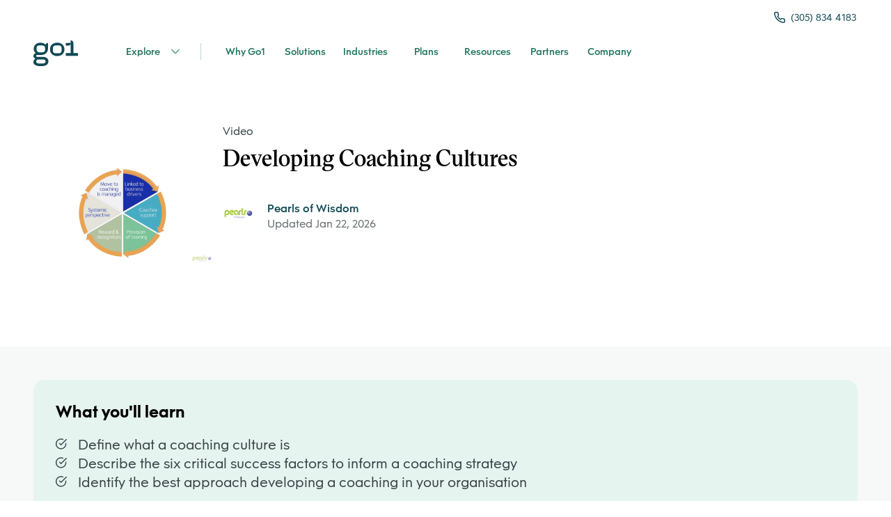

--- FILE ---
content_type: text/html; charset=utf-8
request_url: https://landingpad.go1.com/lo/developing-coaching-cultures/4354812
body_size: 20492
content:
<!DOCTYPE html><html lang="en"><head><meta charSet="utf-8"/><meta name="viewport" content="width=device-width"/><meta name="next-head-count" content="2"/><meta charSet="UTF-8"/><meta name="referrer" content="origin"/><meta http-equiv="Content-Type" content="text/html; charset=utf-8"/><meta name="robots" content="noindex, nofollow"/><link rel="icon" type="image/png" href="assets/favicon.ico"/><link rel="apple-touch-icon" href="assets/favicon.ico"/><base href="/"/><script type="text/javascript" src="https://unpkg.com/default-passive-events"></script><style>@-webkit-keyframes animation-7qzzer{0%{-webkit-transform:rotate(0deg) scale(1);-ms-transform:rotate(0deg) scale(1);transform:rotate(0deg) scale(1);}50%{-webkit-transform:rotate(180deg) scale(0.8);-ms-transform:rotate(180deg) scale(0.8);transform:rotate(180deg) scale(0.8);}100%{-webkit-transform:rotate(360deg) scale(1);-ms-transform:rotate(360deg) scale(1);transform:rotate(360deg) scale(1);}}@keyframes animation-7qzzer{0%{-webkit-transform:rotate(0deg) scale(1);-ms-transform:rotate(0deg) scale(1);transform:rotate(0deg) scale(1);}50%{-webkit-transform:rotate(180deg) scale(0.8);-ms-transform:rotate(180deg) scale(0.8);transform:rotate(180deg) scale(0.8);}100%{-webkit-transform:rotate(360deg) scale(1);-ms-transform:rotate(360deg) scale(1);transform:rotate(360deg) scale(1);}}@-webkit-keyframes animation-c7515d{0%{opacity:1;}50%{opacity:0.4;}100%{opacity:1;}}@keyframes animation-c7515d{0%{opacity:1;}50%{opacity:0.4;}100%{opacity:1;}}.DateInput_fang{display:none;}.DayPickerNavigation__horizontal{display:-webkit-box;display:-webkit-flex;display:-ms-flexbox;display:flex;-webkit-box-pack:justify;-webkit-justify-content:space-between;-ms-flex-pack:justify;justify-content:space-between;}.PresetDateRangePicker_panel{padding:0 22px 11px;}.CalendarMonthGrid,.DateInput{border-radius:32px;background-color:transparent;}.SingleDatePicker_picker{background-color:transparent;border-radius:32px;}.DateInput_input,.DateInput_input__focused{background-color:transparent;border:0;}.PresetDateRangePicker_button{position:relative;height:100%;text-align:center;background:0 0;border:2px solid #00a699;color:#00a699;padding:4px 12px;margin-right:8px;font:inherit;font-weight:700;line-height:normal;overflow:visible;-moz-box-sizing:border-box;box-sizing:border-box;cursor:pointer;}.PresetDateRangePicker_button:active{outline:0;}.PresetDateRangePicker_button__selected{color:#fff;background:#00a699;}.SingleDatePickerInput{display:inline-block;background-color:#fff;}.SingleDatePickerInput__withBorder{border-radius:2px;border:1px solid #dbdbdb;}.SingleDatePickerInput__rtl{direction:rtl;}.SingleDatePickerInput__block{display:block;}.SingleDatePickerInput__showClearDate{padding-right:30px;}.SingleDatePickerInput_clearDate{background:0 0;border:0;color:inherit;font:inherit;line-height:normal;overflow:visible;cursor:pointer;padding:10px;margin:0 10px 0 5px;position:absolute;right:0;top:50%;-webkit-transform:translateY(-50%);-ms-transform:translateY(-50%);-webkit-transform:translateY(-50%);-ms-transform:translateY(-50%);transform:translateY(-50%);}.SingleDatePickerInput_clearDate__default:focus,.SingleDatePickerInput_clearDate__default:hover{background:#dbdbdb;border-radius:50%;}.SingleDatePickerInput_clearDate__small{padding:6px;}.SingleDatePickerInput_clearDate__hide{visibility:hidden;}.SingleDatePickerInput_clearDate_svg{fill:#82888a;height:12px;width:15px;vertical-align:middle;}.SingleDatePickerInput_clearDate_svg__small{height:9px;}.SingleDatePickerInput_calendarIcon{background:0 0;border:0;color:inherit;font:inherit;line-height:normal;overflow:visible;cursor:pointer;display:inline-block;vertical-align:middle;padding:10px;margin:0;}.SingleDatePickerInput_calendarIcon_svg{fill:#82888a;height:15px;width:14px;vertical-align:middle;}.SingleDatePicker{position:relative;display:inline-block;}.SingleDatePicker__block{display:block;}.SingleDatePicker_picker{z-index:1;background-color:#fff;position:absolute;}.SingleDatePicker_picker__rtl{direction:rtl;}.SingleDatePicker_picker__directionLeft{left:0;}.SingleDatePicker_picker__directionRight{right:0;}.SingleDatePicker_picker__portal{background-color:rgba(0,0,0,.3);position:fixed;top:0;left:0;height:100%;width:100%;}.SingleDatePicker_picker__fullScreenPortal{background-color:#fff;}.SingleDatePicker_closeButton{background:0 0;border:0;color:inherit;font:inherit;line-height:normal;overflow:visible;cursor:pointer;position:absolute;top:0;right:0;padding:15px;z-index:2;}.SingleDatePicker_closeButton:focus,.SingleDatePicker_closeButton:hover{color:darken(#cacccd,10%);-webkit-text-decoration:none;text-decoration:none;}.SingleDatePicker_closeButton_svg{height:15px;width:15px;fill:#cacccd;}.DayPickerKeyboardShortcuts_buttonReset{background:0 0;border:0;border-radius:0;color:inherit;font:inherit;line-height:normal;overflow:visible;padding:0;cursor:pointer;font-size:14px;}.DayPickerKeyboardShortcuts_buttonReset:active{outline:0;}.DayPickerKeyboardShortcuts_show{width:22px;position:absolute;z-index:2;}.DayPickerKeyboardShortcuts_show__bottomRight{border-top:26px solid transparent;border-right:33px solid #00a699;bottom:0;right:0;}.DayPickerKeyboardShortcuts_show__bottomRight:hover{border-right:33px solid #008489;}.DayPickerKeyboardShortcuts_show__topRight{border-bottom:26px solid transparent;border-right:33px solid #00a699;top:0;right:0;}.DayPickerKeyboardShortcuts_show__topRight:hover{border-right:33px solid #008489;}.DayPickerKeyboardShortcuts_show__topLeft{border-bottom:26px solid transparent;border-left:33px solid #00a699;top:0;left:0;}.DayPickerKeyboardShortcuts_show__topLeft:hover{border-left:33px solid #008489;}.DayPickerKeyboardShortcuts_showSpan{color:#fff;position:absolute;}.DayPickerKeyboardShortcuts_showSpan__bottomRight{bottom:0;right:-28px;}.DayPickerKeyboardShortcuts_showSpan__topRight{top:1px;right:-28px;}.DayPickerKeyboardShortcuts_showSpan__topLeft{top:1px;left:-28px;}.DayPickerKeyboardShortcuts_panel{overflow:auto;background:#fff;border:1px solid #dbdbdb;border-radius:2px;position:absolute;top:0;bottom:0;right:0;left:0;z-index:2;padding:22px;margin:33px;}.DayPickerKeyboardShortcuts_title{font-size:16px;font-weight:700;margin:0;}.DayPickerKeyboardShortcuts_list{list-style:none;padding:0;font-size:14px;}.DayPickerKeyboardShortcuts_close{position:absolute;right:22px;top:22px;z-index:2;}.DayPickerKeyboardShortcuts_close:active{outline:0;}.DayPickerKeyboardShortcuts_closeSvg{height:15px;width:15px;fill:#cacccd;}.DayPickerKeyboardShortcuts_closeSvg:focus,.DayPickerKeyboardShortcuts_closeSvg:hover{fill:#82888a;}.CalendarDay{-moz-box-sizing:border-box;box-sizing:border-box;cursor:pointer;font-size:14px;text-align:center;}.CalendarDay:active{outline:0;}.CalendarDay__defaultCursor{cursor:default;}.CalendarDay__default{border:1px solid #e4e7e7;color:#484848;background:#fff;}.CalendarDay__default:hover{background:#e4e7e7;border:1px solid #e4e7e7;color:inherit;}.CalendarDay__hovered_offset{background:#f4f5f5;border:1px double #e4e7e7;color:inherit;}.CalendarDay__outside{border:0;background:#fff;color:#484848;}.CalendarDay__outside:hover{border:0;}.CalendarDay__blocked_minimum_nights{background:#fff;border:1px solid #eceeee;color:#cacccd;}.CalendarDay__blocked_minimum_nights:active,.CalendarDay__blocked_minimum_nights:hover{background:#fff;color:#cacccd;}.CalendarDay__highlighted_calendar{background:#ffe8bc;color:#484848;}.CalendarDay__highlighted_calendar:active,.CalendarDay__highlighted_calendar:hover{background:#ffce71;color:#484848;}.CalendarDay__selected_span{background:#66e2da;border:1px double #33dacd;color:#fff;}.CalendarDay__selected_span:active,.CalendarDay__selected_span:hover{background:#33dacd;border:1px double #33dacd;color:#fff;}.CalendarDay__last_in_range,.CalendarDay__last_in_range:hover{border-style:solid;}.CalendarDay__selected,.CalendarDay__selected:active,.CalendarDay__selected:hover{background:#00a699;border:1px double #00a699;color:#fff;}.CalendarDay__hovered_span,.CalendarDay__hovered_span:hover{background:#b2f1ec;border:1px double #80e8e0;color:#007a87;}.CalendarDay__hovered_span:active{background:#80e8e0;border:1px double #80e8e0;color:#007a87;}.CalendarDay__blocked_calendar,.CalendarDay__blocked_calendar:active,.CalendarDay__blocked_calendar:hover{background:#cacccd;border:1px solid #cacccd;color:#82888a;}.CalendarDay__blocked_out_of_range,.CalendarDay__blocked_out_of_range:active,.CalendarDay__blocked_out_of_range:hover{background:#fff;border:1px solid #e4e7e7;color:#cacccd;}.CalendarMonth{background:#fff;text-align:center;border-radius:24px;vertical-align:top;-webkit-user-select:none;-moz-user-select:none;-ms-user-select:none;-webkit-user-select:none;-moz-user-select:none;-ms-user-select:none;user-select:none;}.CalendarMonth_table{border-collapse:collapse;border-spacing:0;}.CalendarMonth_verticalSpacing{border-collapse:separate;}.CalendarMonth_caption{color:#484848;font-size:18px;text-align:center;padding-top:22px;padding-bottom:37px;caption-side:initial;}.CalendarMonth_caption__verticalScrollable{padding-top:12px;padding-bottom:7px;}.CalendarMonthGrid{background:#fff;text-align:left;z-index:0;}.CalendarMonthGrid__animating{z-index:1;}.CalendarMonthGrid__horizontal{position:absolute;left:9px;}.CalendarMonthGrid__vertical{margin:0 auto;}.CalendarMonthGrid__vertical_scrollable{margin:0 auto;overflow-y:scroll;}.CalendarMonthGrid_month__horizontal{display:inline-block;vertical-align:top;min-height:100%;}.CalendarMonthGrid_month__hideForAnimation{position:absolute;z-index:-1;opacity:0;pointer-events:none;}.CalendarMonthGrid_month__hidden{visibility:hidden;}.DayPickerNavigation{position:relative;z-index:2;}.DayPickerNavigation__horizontal{height:0;}.DayPickerNavigation__verticalDefault{position:absolute;width:100%;height:52px;bottom:0;left:0;}.DayPickerNavigation__verticalScrollableDefault{position:relative;}.DayPickerNavigation_button{cursor:pointer;-webkit-user-select:none;-moz-user-select:none;-ms-user-select:none;-webkit-user-select:none;-moz-user-select:none;-ms-user-select:none;user-select:none;border:0;padding:0;margin:0;}.DayPickerNavigation_button__default{border:1px solid #e4e7e7;background-color:#fff;color:#757575;}.DayPickerNavigation_button__default:focus,.DayPickerNavigation_button__default:hover{border:1px solid #c4c4c4;}.DayPickerNavigation_button__default:active{background:#f2f2f2;}.DayPickerNavigation_button__horizontalDefault{position:absolute;top:18px;line-height:.78;border-radius:3px;padding:6px 9px;}.DayPickerNavigation_leftButton__horizontalDefault{left:22px;}.DayPickerNavigation_rightButton__horizontalDefault{right:22px;}.DayPickerNavigation_button__verticalDefault{padding:5px;background:#fff;box-shadow:0 0 5px 2px rgba(0,0,0,.1);position:relative;display:inline-block;text-align:center;height:100%;width:50%;}.DayPickerNavigation_nextButton__verticalDefault{border-left:0;}.DayPickerNavigation_nextButton__verticalScrollableDefault{width:100%;}.DayPickerNavigation_svg__horizontal{height:19px;width:19px;fill:#82888a;display:block;}.DayPickerNavigation_svg__vertical{height:42px;width:42px;fill:#484848;}.DayPicker{background:#fff;position:relative;text-align:left;}.DayPicker__horizontal{background:#fff;}.DayPicker__verticalScrollable{height:100%;}.DayPicker__hidden{visibility:hidden;}.DayPicker_portal__horizontal{box-shadow:none;position:absolute;left:50%;top:50%;}.DayPicker_portal__vertical{position:initial;}.DayPicker_focusRegion{outline:0;}.DayPicker_calendarInfo__horizontal,.DayPicker_wrapper__horizontal{display:inline-block;vertical-align:top;}.DayPicker_weekHeaders{position:relative;}.DayPicker_weekHeaders__horizontal{margin-left:9px;}.DayPicker_weekHeader{color:#757575;position:absolute;top:62px;z-index:2;text-align:left;}.DayPicker_weekHeader__vertical{left:50%;}.DayPicker_weekHeader__verticalScrollable{top:0;display:table-row;border-bottom:1px solid #dbdbdb;background:#fff;margin-left:0;left:0;width:100%;text-align:center;}.DayPicker_weekHeader_ul{list-style:none;margin:1px 0;padding-left:0;padding-right:0;font-size:14px;}.DayPicker_weekHeader_li{display:inline-block;text-align:center;}.DayPicker_transitionContainer{position:relative;overflow:hidden;border-radius:32px;}.DayPicker_transitionContainer__horizontal{-webkit-transition:height .2s ease-in-out;-moz-transition:height .2s ease-in-out;-webkit-transition:height .2s ease-in-out;transition:height .2s ease-in-out;height:330px !important;}.DayPicker_transitionContainer__vertical{width:100%;}.DayPicker_transitionContainer__verticalScrollable{padding-top:20px;height:100%;position:absolute;top:0;bottom:0;right:0;left:0;overflow-y:scroll;}.DateInput__small{width:97px;}.DateInput__block{width:100%;}.DateInput_input{font-weight:200;font-size:19px;line-height:24px;color:#484848;background-color:transparent;width:100%;padding:11px 11px 9px;border:0;border-top:0;border-right:0;border-left:0;border-radius:0;}.DateInput_input__small{font-size:15px;line-height:18px;-webkit-letter-spacing:.2px;-moz-letter-spacing:.2px;-ms-letter-spacing:.2px;letter-spacing:.2px;padding:7px 7px 5px;}.DateInput_input__regular{font-weight:auto;}.DateInput_input__readOnly{-webkit-user-select:none;-moz-user-select:none;-ms-user-select:none;-webkit-user-select:none;-moz-user-select:none;-ms-user-select:none;user-select:none;}.DateInput_input__focused{outline:0;background:transparent;border:0;border-top:0;border-right:0;border-left:0;}.DateInput_screenReaderMessage{border:0;-webkit-clip:rect(0,0,0,0);clip:rect(0,0,0,0);height:1px;margin:-1px;overflow:hidden;padding:0;position:absolute;width:1px;}.DateInput_fang{position:absolute;width:20px;height:10px;left:22px;z-index:2;}.DateInput_fangShape{fill:#fff;}.DateInput_fangStroke{stroke:#dbdbdb;fill:transparent;}.DateRangePickerInput{background-color:#fff;display:inline-block;}.DateRangePickerInput__withBorder{border-radius:2px;border:1px solid #dbdbdb;}.DateRangePickerInput__rtl{direction:rtl;}.DateRangePickerInput__block{display:block;}.DateRangePickerInput__showClearDates{padding-right:30px;}.DateRangePickerInput_arrow{display:inline-block;vertical-align:middle;color:#484848;}.DateRangePickerInput_arrow_svg{vertical-align:middle;fill:#484848;height:24px;width:24px;}.DateRangePickerInput_clearDates{background:0 0;border:0;color:inherit;font:inherit;line-height:normal;overflow:visible;cursor:pointer;padding:10px;margin:0 10px 0 5px;position:absolute;right:0;top:50%;-webkit-transform:translateY(-50%);-ms-transform:translateY(-50%);-webkit-transform:translateY(-50%);-ms-transform:translateY(-50%);transform:translateY(-50%);}.DateRangePickerInput_clearDates__small{padding:6px;}.DateRangePickerInput_clearDates_default:focus,.DateRangePickerInput_clearDates_default:hover{background:#dbdbdb;border-radius:50%;}.DateRangePickerInput_clearDates__hide{visibility:hidden;}.DateRangePickerInput_clearDates_svg{fill:#82888a;height:12px;width:15px;vertical-align:middle;}.DateRangePickerInput_clearDates_svg__small{height:9px;}.DateRangePickerInput_calendarIcon{background:0 0;border:0;color:inherit;font:inherit;line-height:normal;overflow:visible;cursor:pointer;display:inline-block;vertical-align:middle;padding:10px;}.DateRangePickerInput_calendarIcon_svg{fill:#82888a;height:15px;width:14px;vertical-align:middle;}.DateRangePicker{position:relative;display:inline-block;}.DateRangePicker__block{display:block;}.DateRangePicker_picker{z-index:1;background-color:#fff;position:absolute;}.DateRangePicker_picker__rtl{direction:rtl;}.DateRangePicker_picker__directionLeft{left:0;}.DateRangePicker_picker__directionRight{right:0;}.DateRangePicker_picker__portal{background-color:rgba(0,0,0,.3);position:fixed;top:0;left:0;height:100%;width:100%;}.DateRangePicker_picker__fullScreenPortal{background-color:#fff;}.DateRangePicker_closeButton{background:0 0;border:0;color:inherit;font:inherit;line-height:normal;overflow:visible;cursor:pointer;position:absolute;top:0;right:0;padding:15px;z-index:2;}.DateRangePicker_closeButton:focus,.DateRangePicker_closeButton:hover{color:darken(#cacccd,10%);-webkit-text-decoration:none;text-decoration:none;}.DateRangePicker_closeButton_svg{height:15px;width:15px;fill:#cacccd;}@font-face{font-family:'Victor Serif';font-weight:600;font-style:semibold;font-display:swap;src: url('https://cdn.go1static.com/assets/fonts/VictorSerif-Semibold.woff2') format('woff2'), url('https://cdn.go1static.com/assets/fonts/VictorSerif-Semibold.woff') format('woff');}@font-face{font-family:'Obelisc';font-weight:400;font-style:normal;font-display:swap;src: url('https://cdn.go1static.com/assets/fonts/Obelisc-Regular.woff2') format('woff2'), url('https://cdn.go1static.com/assets/fonts/Obelisc-Regular.woff') format('woff');}@font-face{font-family:'Obelisc';font-weight:500;font-style:semibold;font-display:swap;src: url('https://cdn.go1static.com/assets/fonts/Obelisc-Medium.woff2') format('woff2'), url('https://cdn.go1static.com/assets/fonts/Obelisc-Medium.woff') format('woff');}@font-face{font-family:'Obelisc';font-weight:600;font-style:semibold;font-display:swap;src: url('https://cdn.go1static.com/assets/fonts/Obelisc-Medium.woff2') format('woff2'), url('https://cdn.go1static.com/assets/fonts/Obelisc-Medium.woff') format('woff');}@font-face{font-family:'Obelisc';font-weight:700;font-style:bold;font-display:swap;src: url('https://cdn.go1static.com/assets/fonts/Obelisc-Bold.woff2') format('woff2'), url('https://cdn.go1static.com/assets/fonts/Obelisc-Bold.woff') format('woff');}:root{line-height:1;font-family:'Obelisc',-apple-system,BlinkMacSystemFont,'avenir next',avenir,'helvetica neue',helvetica,Ubuntu,roboto,noto,'segoe ui',arial,ui-sans-serif,sans-serif;font-style:normal;font-weight:normal;text-align:left;-webkit-text-decoration:none;text-decoration:none;vertical-align:baseline;box-sizing:border-box;font-size:100%;list-style:none;text-transform:none;background-repeat:no-repeat;}*,*:before,*:after{box-sizing:inherit;margin:0;padding:0;font-size:inherit;color:inherit;background-repeat:inherit;font-weight:inherit;font-style:inherit;font-family:inherit;line-height:inherit;text-align:inherit;-webkit-text-decoration:inherit;text-decoration:inherit;text-transform:inherit;outline:0;list-style:inherit;vertical-align:inherit;-webkit-font-smoothing:antialiased;-moz-osx-font-smoothing:grayscale;-webkit-text-size-adjust:100%;text-size-adjust:100%;text-rendering:optimizelegibility;}*,*:before,*:after{border:0;background:none;background-color:transparent;}html{-ms-text-size-adjust:100%;-webkit-text-size-adjust:100%;}article,aside,details,figcaption,figure,footer,header,main,menu,nav,section,summary{display:block;}audio,canvas,progress,video{display:inline-block;}audio:not([controls]){display:none;height:0;}template,[hidden]{display:none;}hr{box-sizing:content-box;height:0;overflow:visible;border-top:1px solid;}pre{font-size:1em;}table{border-collapse:collapse;border-spacing:0;}a{-webkit-text-decoration-skip:objects;}s{-webkit-text-decoration:line-through;text-decoration:line-through;}sub,sup{font-size:83.3333%;line-height:0;position:relative;vertical-align:baseline;}sub{bottom:-0.25em;}sup{top:-0.5em;}audio,canvas,iframe,img,svg,video{vertical-align:middle;}audio:not([controls]){display:none;height:0;}img{max-width:100%;}svg:not(:root){overflow:hidden;}svg{fill:currentColor;}iframe{max-width:100%;overflow:auto;}a{-webkit-text-decoration-skip:objects;}label{display:inline-block;}button,input{overflow:visible;}button:disabled,select:disabled,input:disabled{opacity:.7;}button,select{text-transform:none;}button,[type="button"],[type="reset"],[type="submit"]{-webkit-appearance:none;-webkit-appearance:none;-moz-appearance:none;appearance:none;cursor:pointer;}button::-moz-focus-inner,[type="button"]::-moz-focus-inner,[type="reset"]::-moz-focus-inner,[type="submit"]::-moz-focus-inner{border-style:none;padding:0;}button:-moz-focusring,[type="button"]:-moz-focusring,[type="reset"]:-moz-focusring,[type="submit"]:-moz-focusring{outline:none;}legend{display:table;max-width:100%;white-space:normal;}textarea{overflow:auto;border-radius:0;}[type="number"]::-webkit-inner-spin-button,[type="number"]::-webkit-outer-spin-button{display:none;}input[type=number]{-moz-appearance:textfield;}[type="search"]{-webkit-appearance:textfield;outline-offset:-2px;}[type="search"]::-webkit-search-cancel-button,[type="search"]::-webkit-search-decoration{-webkit-appearance:none;}::-webkit-file-upload-button,::-moz-file-upload-button{-webkit-appearance:button;font:inherit;}::-webkit-input-placeholder{color:inherit;opacity:.7;}::-moz-placeholder{color:inherit;opacity:.7;}:-ms-input-placeholder{color:inherit;opacity:.7;}:-moz-placeholder{color:inherit;opacity:.7;}:placeholder{color:inherit;opacity:.7;}[aria-busy="true"]{cursor:progress;}[aria-controls]{cursor:pointer;}[aria-disabled]{cursor:default;}a,area,button,input,label,select,textarea,[tabindex]{-ms-touch-action:manipulation;touch-action:manipulation;}[hidden][aria-hidden="false"]{-webkit-clip:rect(0,0,0,0);clip:rect(0,0,0,0);display:inherit;position:absolute;}[hidden][aria-hidden="false"]:focus{-webkit-clip:auto;clip:auto;}.css-14ancwy{margin-top:0;margin-bottom:0;margin-right:0;margin-left:0;display:-webkit-box;display:-webkit-flex;display:-ms-flexbox;display:flex;-webkit-flex-direction:column;-ms-flex-direction:column;flex-direction:column;-webkit-box-flex:0;-webkit-flex-grow:0;-ms-flex-positive:0;flex-grow:0;-webkit-flex-basis:auto;-ms-flex-preferred-size:auto;flex-basis:auto;-webkit-flex-shrink:0;-ms-flex-negative:0;flex-shrink:0;max-width:100%;max-height:none;min-height:0;min-width:0;color:inherit;background-color:#FFFFFF;border-style:solid;border-top-width:0;border-right-width:0;border-bottom-width:0;border-left-width:0;text-align:inherit;font-family:obelisc,Arial,Helvetica,sans-serif;}.css-1yahoi5{margin-top:0;margin-bottom:0;margin-right:0;margin-left:0;display:-webkit-box;display:-webkit-flex;display:-ms-flexbox;display:flex;-webkit-flex-direction:column;-ms-flex-direction:column;flex-direction:column;-webkit-box-flex:0;-webkit-flex-grow:0;-ms-flex-positive:0;flex-grow:0;-webkit-flex-basis:auto;-ms-flex-preferred-size:auto;flex-basis:auto;-webkit-flex-shrink:0;-ms-flex-negative:0;flex-shrink:0;max-width:100%;max-height:none;min-height:0;min-width:0;color:inherit;border-style:solid;border-top-width:0;border-right-width:0;border-bottom-width:0;border-left-width:0;text-align:inherit;}.css-14ll92p{margin-top:0;margin-bottom:0;margin-right:auto;margin-left:auto;display:-webkit-box;display:-webkit-flex;display:-ms-flexbox;display:flex;-webkit-flex-direction:column;-ms-flex-direction:column;flex-direction:column;-webkit-box-flex:0;-webkit-flex-grow:0;-ms-flex-positive:0;flex-grow:0;-webkit-flex-basis:auto;-ms-flex-preferred-size:auto;flex-basis:auto;-webkit-flex-shrink:0;-ms-flex-negative:0;flex-shrink:0;width:100%;max-width:1500px;max-height:none;min-height:0;min-width:0;color:inherit;border-style:solid;border-top-width:0;border-right-width:0;border-bottom-width:0;border-left-width:0;text-align:inherit;}@media(max-width:764px){.css-14ll92p{padding-right:16px;padding-left:16px;}}@media(min-width:764px){.css-14ll92p{padding-right:16px;padding-left:16px;}}@media(min-width:1100px){.css-14ll92p{padding-right:48px;padding-left:48px;}}.css-wiomh6{padding-top:8px;padding-bottom:8px;margin-top:0;margin-bottom:0;margin-right:auto;margin-left:auto;display:-webkit-box;display:-webkit-flex;display:-ms-flexbox;display:flex;-webkit-box-pack:justify;-webkit-justify-content:space-between;-ms-flex-pack:justify;justify-content:space-between;-webkit-flex-direction:row;-ms-flex-direction:row;flex-direction:row;-webkit-box-flex:0;-webkit-flex-grow:0;-ms-flex-positive:0;flex-grow:0;-webkit-flex-basis:auto;-ms-flex-preferred-size:auto;flex-basis:auto;-webkit-flex-shrink:1;-ms-flex-negative:1;flex-shrink:1;width:100%;max-width:100%;max-height:none;min-height:0;min-width:0;color:inherit;border-style:solid;border-top-width:0;border-right-width:0;border-bottom-width:0;border-left-width:0;text-align:inherit;}@media(max-width:764px){.css-wiomh6{-webkit-align-items:left;-webkit-box-align:left;-ms-flex-align:left;align-items:left;}}.css-1yb7ayy{margin-top:0;margin-bottom:0;margin-right:0;margin-left:0;display:-webkit-box;display:-webkit-flex;display:-ms-flexbox;display:flex;-webkit-flex-direction:column;-ms-flex-direction:column;flex-direction:column;-webkit-box-flex:0;-webkit-flex-grow:0;-ms-flex-positive:0;flex-grow:0;-webkit-flex-basis:auto;-ms-flex-preferred-size:auto;flex-basis:auto;-webkit-flex-shrink:0;-ms-flex-negative:0;flex-shrink:0;width:100%;max-width:100%;max-height:none;min-height:0;min-width:0;z-index:1;color:inherit;border-style:solid;border-top-width:0;border-right-width:0;border-bottom-width:0;border-left-width:0;text-align:inherit;}.css-nt21aj{padding-top:8px;padding-bottom:8px;margin-top:0;margin-bottom:0;margin-right:0;margin-left:0;-webkit-align-items:flex-end;-webkit-box-align:flex-end;-ms-flex-align:flex-end;align-items:flex-end;-webkit-box-pack:center;-webkit-justify-content:center;-ms-flex-pack:center;justify-content:center;-webkit-flex-direction:column;-ms-flex-direction:column;flex-direction:column;-webkit-box-flex:0;-webkit-flex-grow:0;-ms-flex-positive:0;flex-grow:0;-webkit-flex-basis:auto;-ms-flex-preferred-size:auto;flex-basis:auto;-webkit-flex-shrink:0;-ms-flex-negative:0;flex-shrink:0;width:100%;max-width:100%;max-height:none;min-height:0;min-width:0;color:inherit;border-style:solid;border-top-width:0;border-right-width:0;border-bottom-width:0;border-left-width:0;text-align:inherit;}@media(max-width:764px){.css-nt21aj{display:none;}}@media(min-width:764px){.css-nt21aj{display:none;}}@media(min-width:1100px){.css-nt21aj{display:-webkit-box;display:-webkit-flex;display:-ms-flexbox;display:flex;}}.css-1xrx8k5{padding-right:2px;margin-top:0;margin-bottom:0;margin-right:0;margin-left:0;display:-webkit-box;display:-webkit-flex;display:-ms-flexbox;display:flex;-webkit-align-items:center;-webkit-box-align:center;-ms-flex-align:center;align-items:center;-webkit-box-pack:center;-webkit-justify-content:center;-ms-flex-pack:center;justify-content:center;-webkit-flex-direction:row;-ms-flex-direction:row;flex-direction:row;-webkit-box-flex:0;-webkit-flex-grow:0;-ms-flex-positive:0;flex-grow:0;-webkit-flex-basis:auto;-ms-flex-preferred-size:auto;flex-basis:auto;-webkit-flex-shrink:0;-ms-flex-negative:0;flex-shrink:0;max-width:100%;max-height:none;min-height:0;min-width:0;color:inherit;border-style:solid;border-top-width:0;border-right-width:0;border-bottom-width:0;border-left-width:0;text-align:inherit;}.css-1xrx8k5:hover{opacity:0.8;}.css-1dl63ez{margin-top:0;margin-bottom:0;margin-right:8px;margin-left:0;display:-webkit-box;display:-webkit-flex;display:-ms-flexbox;display:flex;-webkit-flex-direction:column;-ms-flex-direction:column;flex-direction:column;-webkit-box-flex:0;-webkit-flex-grow:0;-ms-flex-positive:0;flex-grow:0;-webkit-flex-basis:auto;-ms-flex-preferred-size:auto;flex-basis:auto;-webkit-flex-shrink:0;-ms-flex-negative:0;flex-shrink:0;max-width:100%;max-height:none;min-height:0;min-width:0;color:#114954;border-style:solid;border-top-width:0;border-right-width:0;border-bottom-width:0;border-left-width:0;text-align:inherit;}@media(max-width:764px){.css-1dl63ez{width:16px;height:16px;}}@media(min-width:764px){.css-1dl63ez{width:16px;height:16px;}}@media(min-width:1100px){.css-1dl63ez{width:16px;height:16px;}}.css-10nedhc{margin-top:0;margin-bottom:0;margin-right:0;margin-left:0;color:#114954;font-family:'Obelisc',-apple-system,BlinkMacSystemFont,'avenir next',avenir,'helvetica neue',helvetica,Ubuntu,roboto,noto,'segoe ui',arial,ui-sans-serif,sans-serif;line-height:1.35;-webkit-transition:all 300ms ease;transition:all 300ms ease;-webkit-letter-spacing:0;-moz-letter-spacing:0;-ms-letter-spacing:0;letter-spacing:0;word-wrap:break-word;}@media(max-width:764px){.css-10nedhc{font-size:14px;}}@media(min-width:764px){.css-10nedhc{font-size:14px;}}@media(min-width:1100px){.css-10nedhc{font-size:14px;}}.css-jgj007{margin-top:0;margin-bottom:0;margin-right:0;margin-left:0;display:-webkit-box;display:-webkit-flex;display:-ms-flexbox;display:flex;-webkit-align-items:center;-webkit-box-align:center;-ms-flex-align:center;align-items:center;-webkit-flex-direction:row;-ms-flex-direction:row;flex-direction:row;-webkit-box-flex:0;-webkit-flex-grow:0;-ms-flex-positive:0;flex-grow:0;-webkit-flex-basis:auto;-ms-flex-preferred-size:auto;flex-basis:auto;-webkit-flex-shrink:0;-ms-flex-negative:0;flex-shrink:0;width:100%;max-width:100%;max-height:none;min-height:0;min-width:0;color:inherit;border-style:solid;border-top-width:0;border-right-width:0;border-bottom-width:0;border-left-width:0;text-align:inherit;}@media(max-width:764px){.css-jgj007{-webkit-box-pack:justify;-webkit-justify-content:space-between;-ms-flex-pack:justify;justify-content:space-between;}}@media(min-width:764px){.css-jgj007{-webkit-box-pack:justify;-webkit-justify-content:space-between;-ms-flex-pack:justify;justify-content:space-between;}}.css-btnwea{margin-top:0;margin-bottom:0;margin-right:0;margin-left:0;display:-webkit-box;display:-webkit-flex;display:-ms-flexbox;display:flex;-webkit-align-items:center;-webkit-box-align:center;-ms-flex-align:center;align-items:center;-webkit-box-pack:justify;-webkit-justify-content:space-between;-ms-flex-pack:justify;justify-content:space-between;-webkit-flex-direction:row;-ms-flex-direction:row;flex-direction:row;-webkit-box-flex:0;-webkit-flex-grow:0;-ms-flex-positive:0;flex-grow:0;-webkit-flex-basis:auto;-ms-flex-preferred-size:auto;flex-basis:auto;-webkit-flex-shrink:0;-ms-flex-negative:0;flex-shrink:0;max-width:100%;max-height:none;min-height:0;min-width:0;color:inherit;border-style:solid;border-top-width:0;border-right-width:0;border-bottom-width:0;border-left-width:0;text-align:inherit;gap:0;}.css-4vbbx4{padding-right:2px;margin-top:0;margin-bottom:0;margin-right:0;margin-left:0;display:-webkit-box;display:-webkit-flex;display:-ms-flexbox;display:flex;-webkit-flex-direction:column;-ms-flex-direction:column;flex-direction:column;-webkit-box-flex:0;-webkit-flex-grow:0;-ms-flex-positive:0;flex-grow:0;-webkit-flex-basis:auto;-ms-flex-preferred-size:auto;flex-basis:auto;-webkit-flex-shrink:0;-ms-flex-negative:0;flex-shrink:0;max-width:100%;max-height:none;min-height:0;min-width:0;color:#114954;border-style:solid;border-top-width:0;border-right-width:0;border-bottom-width:0;border-left-width:0;text-align:inherit;-webkit-align-self:flex-start;-ms-flex-item-align:start;align-self:flex-start;}.css-19w2qu4{margin-top:0;margin-bottom:0;margin-right:0;margin-left:0;display:-webkit-box;display:-webkit-flex;display:-ms-flexbox;display:flex;-webkit-flex-direction:column;-ms-flex-direction:column;flex-direction:column;-webkit-box-flex:0;-webkit-flex-grow:0;-ms-flex-positive:0;flex-grow:0;-webkit-flex-basis:auto;-ms-flex-preferred-size:auto;flex-basis:auto;-webkit-flex-shrink:0;-ms-flex-negative:0;flex-shrink:0;max-width:100%;max-height:none;min-height:0;min-width:0;color:inherit;border-style:solid;border-top-width:0;border-right-width:0;border-bottom-width:0;border-left-width:0;text-align:inherit;}@media(max-width:764px){.css-19w2qu4{width:36px;height:36px;}}@media(min-width:764px){.css-19w2qu4{width:50px;height:50px;}}@media(min-width:1100px){.css-19w2qu4{width:64px;height:64px;}}.css-r2rvic{margin-top:0;margin-bottom:0;margin-right:0;margin-left:48px;-webkit-align-items:center;-webkit-box-align:center;-ms-flex-align:center;align-items:center;-webkit-box-flex:0;-webkit-flex-grow:0;-ms-flex-positive:0;flex-grow:0;-webkit-flex-basis:auto;-ms-flex-preferred-size:auto;flex-basis:auto;-webkit-flex-shrink:0;-ms-flex-negative:0;flex-shrink:0;max-width:100%;max-height:none;min-height:0;min-width:0;color:inherit;border-style:solid;border-top-width:0;border-right-width:0;border-bottom-width:0;border-left-width:0;text-align:inherit;}@media(max-width:764px){.css-r2rvic{display:none;-webkit-flex-direction:none;-ms-flex-direction:none;flex-direction:none;}}@media(min-width:764px){.css-r2rvic{display:none;-webkit-flex-direction:row;-ms-flex-direction:row;flex-direction:row;}}@media(min-width:1100px){.css-r2rvic{display:-webkit-box;display:-webkit-flex;display:-ms-flexbox;display:flex;}}.css-14au8a0{padding-top:0;padding-bottom:0;padding-right:12px;padding-left:12px;margin-top:0;margin-bottom:0;margin-right:0;margin-left:0;-webkit-align-items:center;-webkit-box-align:center;-ms-flex-align:center;align-items:center;-webkit-box-pack:center;-webkit-justify-content:center;-ms-flex-pack:center;justify-content:center;-webkit-flex-direction:row;-ms-flex-direction:row;flex-direction:row;-webkit-box-flex:0;-webkit-flex-grow:0;-ms-flex-positive:0;flex-grow:0;-webkit-flex-basis:auto;-ms-flex-preferred-size:auto;flex-basis:auto;-webkit-flex-shrink:0;-ms-flex-negative:0;flex-shrink:0;height:40px;max-width:100%;max-height:none;min-height:0;min-width:0;color:#20745C;background-color:transparent;border-radius:12px;border-style:solid;border-top-width:0;border-right-width:0;border-bottom-width:0;border-left-width:0;-webkit-transition:all 300ms ease;transition:all 300ms ease;text-align:inherit;border-radius:10px;}@media(max-width:764px){.css-14au8a0{display:none;}}@media(min-width:764px){.css-14au8a0{display:-webkit-box;display:-webkit-flex;display:-ms-flexbox;display:flex;}}.css-14au8a0:disabled{opacity:0.5;pointer-events:none;}@media(max-width:764px){.css-14au8a0:focus-visible{outline:solid 2px #315A81;outline-offset:2px;}}@media(hover:hover) and (pointer:fine){.css-14au8a0:hover{background-color:rgba(32,116,92,0.07999999999999996);}.css-14au8a0:active{background-color:rgba(32,116,92,0.19999999999999996);}.css-14au8a0:focus-visible{outline:solid 2px #315A81;outline-offset:2px;}@media(max-width:764px){.css-14au8a0:focus-visible{outline:solid 2px #315A81;outline-offset:2px;}}}.css-qj5jx{margin-top:0;margin-bottom:0;margin-right:0;margin-left:0;color:inherit;font-family:'Obelisc',-apple-system,BlinkMacSystemFont,'avenir next',avenir,'helvetica neue',helvetica,Ubuntu,roboto,noto,'segoe ui',arial,ui-sans-serif,sans-serif;font-weight:600;line-height:1.35;-webkit-transition:all 300ms ease;transition:all 300ms ease;-webkit-letter-spacing:0;-moz-letter-spacing:0;-ms-letter-spacing:0;letter-spacing:0;word-wrap:break-word;}@media(max-width:764px){.css-qj5jx{font-size:16px;}}@media(min-width:764px){.css-qj5jx{font-size:16px;}}@media(min-width:1100px){.css-qj5jx{font-size:16px;}}.css-15o5ztg{margin-top:0;margin-bottom:0;margin-right:0;margin-left:0;display:-webkit-box;display:-webkit-flex;display:-ms-flexbox;display:flex;-webkit-flex-direction:column;-ms-flex-direction:column;flex-direction:column;-webkit-box-flex:0;-webkit-flex-grow:0;-ms-flex-positive:0;flex-grow:0;-webkit-flex-basis:auto;-ms-flex-preferred-size:auto;flex-basis:auto;-webkit-flex-shrink:0;-ms-flex-negative:0;flex-shrink:0;max-width:100%;max-height:none;min-height:0;min-width:0;color:inherit;border-style:solid;border-top-width:0;border-right-width:0;border-bottom-width:0;border-left-width:0;text-align:inherit;display:-webkit-box;display:-webkit-flex;display:-ms-flexbox;display:flex;-webkit-align-items:center;-webkit-box-align:center;-ms-flex-align:center;align-items:center;-webkit-flex-direction:row;-ms-flex-direction:row;flex-direction:row;}.css-4n43a4{margin-top:0;margin-bottom:0;margin-right:0;margin-left:0;color:inherit;font-family:'Obelisc',-apple-system,BlinkMacSystemFont,'avenir next',avenir,'helvetica neue',helvetica,Ubuntu,roboto,noto,'segoe ui',arial,ui-sans-serif,sans-serif;line-height:1.35;-webkit-transition:all 300ms ease;transition:all 300ms ease;-webkit-letter-spacing:0;-moz-letter-spacing:0;-ms-letter-spacing:0;letter-spacing:0;word-wrap:break-word;font-family:'Obelisc',-apple-system,BlinkMacSystemFont,'avenir next',avenir,'helvetica neue',helvetica,Ubuntu,roboto,noto,'segoe ui',arial,ui-sans-serif,sans-serif;font-weight:500;min-width:62px;text-align:center;}@media(max-width:764px){.css-4n43a4{font-size:14px;}}@media(min-width:764px){.css-4n43a4{font-size:14px;}}@media(min-width:1100px){.css-4n43a4{font-size:14px;}}.css-182zu12{margin-top:0;margin-bottom:0;margin-right:0;margin-left:8px;display:-webkit-box;display:-webkit-flex;display:-ms-flexbox;display:flex;-webkit-flex-direction:column;-ms-flex-direction:column;flex-direction:column;-webkit-box-flex:0;-webkit-flex-grow:0;-ms-flex-positive:0;flex-grow:0;-webkit-flex-basis:auto;-ms-flex-preferred-size:auto;flex-basis:auto;-webkit-flex-shrink:0;-ms-flex-negative:0;flex-shrink:0;max-width:100%;max-height:none;min-height:0;min-width:0;color:inherit;border-style:solid;border-top-width:0;border-right-width:0;border-bottom-width:0;border-left-width:0;text-align:inherit;opacity:0.65;}@media(max-width:764px){.css-182zu12{width:16px;height:16px;}}@media(min-width:764px){.css-182zu12{width:16px;height:16px;}}@media(min-width:1100px){.css-182zu12{width:16px;height:16px;}}.css-dq42rp{margin-top:0;margin-bottom:0;margin-right:0;margin-left:0;color:#20745C;font-family:'Obelisc',-apple-system,BlinkMacSystemFont,'avenir next',avenir,'helvetica neue',helvetica,Ubuntu,roboto,noto,'segoe ui',arial,ui-sans-serif,sans-serif;line-height:1.35;-webkit-transition:all 300ms ease;transition:all 300ms ease;-webkit-letter-spacing:0;-moz-letter-spacing:0;-ms-letter-spacing:0;letter-spacing:0;word-wrap:break-word;}@media(max-width:764px){.css-dq42rp{font-size:16px;}}@media(min-width:764px){.css-dq42rp{font-size:16px;}}@media(min-width:1100px){.css-dq42rp{font-size:16px;}}.css-xwy74g{margin-top:0;margin-bottom:0;margin-right:0;margin-left:auto;-webkit-align-items:center;-webkit-box-align:center;-ms-flex-align:center;align-items:center;-webkit-flex-direction:row;-ms-flex-direction:row;flex-direction:row;-webkit-box-flex:0;-webkit-flex-grow:0;-ms-flex-positive:0;flex-grow:0;-webkit-flex-basis:auto;-ms-flex-preferred-size:auto;flex-basis:auto;-webkit-flex-shrink:0;-ms-flex-negative:0;flex-shrink:0;max-width:100%;max-height:none;min-height:0;min-width:0;color:inherit;border-style:solid;border-top-width:0;border-right-width:0;border-bottom-width:0;border-left-width:0;text-align:inherit;}@media(max-width:764px){.css-xwy74g{display:none;}}@media(min-width:764px){.css-xwy74g{display:none;}}@media(min-width:1100px){.css-xwy74g{display:-webkit-box;display:-webkit-flex;display:-ms-flexbox;display:flex;}}.css-1fg8uc5{margin-top:0;margin-bottom:0;margin-right:0;margin-left:0;-webkit-flex-direction:column;-ms-flex-direction:column;flex-direction:column;-webkit-box-flex:0;-webkit-flex-grow:0;-ms-flex-positive:0;flex-grow:0;-webkit-flex-basis:auto;-ms-flex-preferred-size:auto;flex-basis:auto;-webkit-flex-shrink:0;-ms-flex-negative:0;flex-shrink:0;max-width:100%;max-height:none;min-height:0;min-width:0;color:inherit;border-style:solid;border-top-width:0;border-right-width:0;border-bottom-width:0;border-left-width:0;text-align:inherit;}@media(max-width:764px){.css-1fg8uc5{display:-webkit-box;display:-webkit-flex;display:-ms-flexbox;display:flex;}}@media(min-width:764px){.css-1fg8uc5{display:-webkit-box;display:-webkit-flex;display:-ms-flexbox;display:flex;}}@media(min-width:1100px){.css-1fg8uc5{display:none;}}.css-1vick3z{margin-top:0;margin-bottom:0;margin-right:0;margin-left:0;display:-webkit-box;display:-webkit-flex;display:-ms-flexbox;display:flex;-webkit-flex-direction:column;-ms-flex-direction:column;flex-direction:column;-webkit-box-flex:0;-webkit-flex-grow:0;-ms-flex-positive:0;flex-grow:0;-webkit-flex-basis:auto;-ms-flex-preferred-size:auto;flex-basis:auto;-webkit-flex-shrink:0;-ms-flex-negative:0;flex-shrink:0;max-width:100%;max-height:none;min-height:0;min-width:0;color:#114954;border-style:solid;border-top-width:0;border-right-width:0;border-bottom-width:0;border-left-width:0;text-align:inherit;}@media(max-width:764px){.css-1vick3z{width:28px;height:28px;}}@media(min-width:764px){.css-1vick3z{width:34px;height:34px;}}@media(min-width:1100px){.css-1vick3z{width:40px;height:40px;}}.css-pw89d7{margin-top:0;margin-bottom:0;margin-right:0;margin-left:0;display:-webkit-box;display:-webkit-flex;display:-ms-flexbox;display:flex;-webkit-flex-direction:column;-ms-flex-direction:column;flex-direction:column;-webkit-box-flex:0;-webkit-flex-grow:0;-ms-flex-positive:0;flex-grow:0;-webkit-flex-basis:auto;-ms-flex-preferred-size:auto;flex-basis:auto;-webkit-flex-shrink:0;-ms-flex-negative:0;flex-shrink:0;max-width:100%;max-height:none;min-height:0;min-width:0;color:inherit;border-style:solid;border-top-width:0;border-right-width:0;border-bottom-width:0;border-left-width:0;text-align:inherit;}@media(max-width:764px){.css-pw89d7{width:16px;height:16px;}}@media(min-width:764px){.css-pw89d7{width:16px;height:16px;}}@media(min-width:1100px){.css-pw89d7{width:16px;height:16px;}}.css-1lq99rp{margin-top:0;margin-bottom:0;margin-right:auto;margin-left:auto;display:-webkit-box;display:-webkit-flex;display:-ms-flexbox;display:flex;-webkit-flex-direction:column;-ms-flex-direction:column;flex-direction:column;-webkit-box-flex:0;-webkit-flex-grow:0;-ms-flex-positive:0;flex-grow:0;-webkit-flex-basis:auto;-ms-flex-preferred-size:auto;flex-basis:auto;-webkit-flex-shrink:0;-ms-flex-negative:0;flex-shrink:0;width:100%;max-width:1200px;max-height:none;min-height:0;min-width:0;color:inherit;border-style:solid;border-top-width:0;border-right-width:0;border-bottom-width:0;border-left-width:0;text-align:inherit;}.css-1qk8bz6{margin-top:0;margin-bottom:0;margin-right:0;margin-left:0;color:inherit;font-family:'Obelisc',-apple-system,BlinkMacSystemFont,'avenir next',avenir,'helvetica neue',helvetica,Ubuntu,roboto,noto,'segoe ui',arial,ui-sans-serif,sans-serif;font-weight:600;line-height:1.35;-webkit-transition:all 300ms ease;transition:all 300ms ease;-webkit-letter-spacing:0;-moz-letter-spacing:0;-ms-letter-spacing:0;letter-spacing:0;word-wrap:break-word;}@media(max-width:764px){.css-1qk8bz6{font-size:14px;}}@media(min-width:764px){.css-1qk8bz6{font-size:14px;}}@media(min-width:1100px){.css-1qk8bz6{font-size:14px;}}.css-fjzq0m{padding-top:32px;padding-bottom:32px;margin-top:0;margin-bottom:0;margin-right:0;margin-left:0;display:-webkit-box;display:-webkit-flex;display:-ms-flexbox;display:flex;-webkit-flex-direction:column;-ms-flex-direction:column;flex-direction:column;-webkit-box-flex:0;-webkit-flex-grow:0;-ms-flex-positive:0;flex-grow:0;-webkit-flex-basis:auto;-ms-flex-preferred-size:auto;flex-basis:auto;-webkit-flex-shrink:0;-ms-flex-negative:0;flex-shrink:0;max-width:100%;max-height:none;min-height:0;min-width:0;color:inherit;background-color:#317481;border-style:solid;border-top-width:0;border-right-width:0;border-bottom-width:0;border-left-width:0;text-align:inherit;}@media(max-width:764px){.css-fjzq0m{padding-right:16px;padding-left:16px;}}@media(min-width:764px){.css-fjzq0m{padding-right:24px;padding-left:24px;}}@media(min-width:1100px){.css-fjzq0m{padding-right:32px;padding-left:32px;}}.css-nn0bc7{margin-top:0;margin-bottom:0;margin-right:0;margin-left:0;display:-webkit-box;display:-webkit-flex;display:-ms-flexbox;display:flex;-webkit-box-flex:0;-webkit-flex-grow:0;-ms-flex-positive:0;flex-grow:0;-webkit-flex-basis:auto;-ms-flex-preferred-size:auto;flex-basis:auto;-webkit-flex-shrink:0;-ms-flex-negative:0;flex-shrink:0;max-width:100%;max-height:none;min-height:0;min-width:0;color:inherit;border-style:solid;border-top-width:0;border-right-width:0;border-bottom-width:0;border-left-width:0;text-align:inherit;}@media(max-width:764px){.css-nn0bc7{padding-top:24px;}}@media(min-width:764px){.css-nn0bc7{padding-top:32px;}}@media(max-width:764px){.css-nn0bc7{-webkit-flex-direction:column;-ms-flex-direction:column;flex-direction:column;}}@media(min-width:764px){.css-nn0bc7{-webkit-flex-direction:column;-ms-flex-direction:column;flex-direction:column;}}@media(min-width:1100px){.css-nn0bc7{-webkit-flex-direction:row;-ms-flex-direction:row;flex-direction:row;}}.css-50b6lo{padding-right:2px;margin-top:0;margin-bottom:0;margin-right:80px;margin-left:0;-webkit-flex-direction:column;-ms-flex-direction:column;flex-direction:column;-webkit-box-flex:0;-webkit-flex-grow:0;-ms-flex-positive:0;flex-grow:0;-webkit-flex-basis:auto;-ms-flex-preferred-size:auto;flex-basis:auto;-webkit-flex-shrink:0;-ms-flex-negative:0;flex-shrink:0;max-width:100%;max-height:none;min-height:0;min-width:0;color:#FFFFFF;border-style:solid;border-top-width:0;border-right-width:0;border-bottom-width:0;border-left-width:0;text-align:inherit;-webkit-align-self:flex-start;-ms-flex-item-align:start;align-self:flex-start;}@media(max-width:764px){.css-50b6lo{display:none;}}@media(min-width:764px){.css-50b6lo{display:-webkit-box;display:-webkit-flex;display:-ms-flexbox;display:flex;}}.css-1o2wpa5{padding-top:16px;margin-top:0;margin-bottom:0;margin-right:0;margin-left:0;display:-webkit-box;display:-webkit-flex;display:-ms-flexbox;display:flex;-webkit-flex-direction:row;-ms-flex-direction:row;flex-direction:row;-webkit-flex-wrap:wrap;-ms-flex-wrap:wrap;flex-wrap:wrap;-webkit-box-flex:1;-webkit-flex-grow:1;-ms-flex-positive:1;flex-grow:1;-webkit-flex-basis:auto;-ms-flex-preferred-size:auto;flex-basis:auto;-webkit-flex-shrink:0;-ms-flex-negative:0;flex-shrink:0;max-width:100%;max-height:none;min-height:0;min-width:0;color:inherit;border-style:solid;border-top-width:0;border-right-width:0;border-bottom-width:0;border-left-width:0;text-align:inherit;}.css-gtplj4{margin-top:0;margin-bottom:32px;margin-right:0;margin-left:0;display:-webkit-box;display:-webkit-flex;display:-ms-flexbox;display:flex;-webkit-flex-direction:column;-ms-flex-direction:column;flex-direction:column;-webkit-box-flex:0;-webkit-flex-grow:0;-ms-flex-positive:0;flex-grow:0;-webkit-flex-basis:auto;-ms-flex-preferred-size:auto;flex-basis:auto;-webkit-flex-shrink:1;-ms-flex-negative:1;flex-shrink:1;max-width:100%;max-height:none;min-height:0;min-width:0;color:inherit;border-style:solid;border-top-width:0;border-right-width:0;border-bottom-width:0;border-left-width:0;text-align:inherit;gap:1rem;}@media(max-width:764px){.css-gtplj4{width:50%;}}@media(min-width:764px){.css-gtplj4{width:33.33333333333333%;}}.css-ialnuu{margin-top:0;margin-bottom:0;margin-right:0;margin-left:0;color:inherit;font-family:'Obelisc',-apple-system,BlinkMacSystemFont,'avenir next',avenir,'helvetica neue',helvetica,Ubuntu,roboto,noto,'segoe ui',arial,ui-sans-serif,sans-serif;font-weight:500;line-height:1.2;-webkit-transition:all 300ms ease;transition:all 300ms ease;-webkit-letter-spacing:0;-moz-letter-spacing:0;-ms-letter-spacing:0;letter-spacing:0;word-wrap:break-word;}@media(max-width:764px){.css-ialnuu{font-size:16px;}}@media(min-width:764px){.css-ialnuu{font-size:16px;}}@media(min-width:1100px){.css-ialnuu{font-size:16px;}}.css-pyqo7k{margin-top:0;margin-bottom:0;margin-right:0;margin-left:0;display:-webkit-box;display:-webkit-flex;display:-ms-flexbox;display:flex;-webkit-flex-direction:column;-ms-flex-direction:column;flex-direction:column;-webkit-box-flex:0;-webkit-flex-grow:0;-ms-flex-positive:0;flex-grow:0;-webkit-flex-basis:auto;-ms-flex-preferred-size:auto;flex-basis:auto;-webkit-flex-shrink:0;-ms-flex-negative:0;flex-shrink:0;max-width:100%;max-height:none;min-height:0;min-width:0;color:inherit;border-style:solid;border-top-width:0;border-right-width:0;border-bottom-width:0;border-left-width:0;text-align:inherit;gap:0.5rem;}.css-1hvqzc7{margin-top:0;margin-bottom:0;margin-right:0;margin-left:0;color:#FFFFFF;font-family:'Obelisc',-apple-system,BlinkMacSystemFont,'avenir next',avenir,'helvetica neue',helvetica,Ubuntu,roboto,noto,'segoe ui',arial,ui-sans-serif,sans-serif;line-height:1.35;-webkit-transition:all 300ms ease;transition:all 300ms ease;-webkit-letter-spacing:0;-moz-letter-spacing:0;-ms-letter-spacing:0;letter-spacing:0;word-wrap:break-word;}@media(max-width:764px){.css-1hvqzc7{font-size:16px;}}@media(min-width:764px){.css-1hvqzc7{font-size:16px;}}@media(min-width:1100px){.css-1hvqzc7{font-size:16px;}}.css-1hvqzc7:hover{opacity:0.8;}.css-n07d3y{margin-top:0;margin-bottom:0;margin-right:0;margin-left:0;color:inherit;font-family:'Obelisc',-apple-system,BlinkMacSystemFont,'avenir next',avenir,'helvetica neue',helvetica,Ubuntu,roboto,noto,'segoe ui',arial,ui-sans-serif,sans-serif;line-height:1.35;-webkit-transition:all 300ms ease;transition:all 300ms ease;-webkit-letter-spacing:0;-moz-letter-spacing:0;-ms-letter-spacing:0;letter-spacing:0;word-wrap:break-word;}@media(max-width:764px){.css-n07d3y{font-size:16px;}}@media(min-width:764px){.css-n07d3y{font-size:16px;}}@media(min-width:1100px){.css-n07d3y{font-size:16px;}}.css-n07d3y:hover{opacity:0.8;}.css-1d2sdz0{padding-top:32px;padding-bottom:32px;margin-top:0;margin-bottom:0;margin-right:0;margin-left:0;display:-webkit-box;display:-webkit-flex;display:-ms-flexbox;display:flex;-webkit-flex-direction:column;-ms-flex-direction:column;flex-direction:column;-webkit-box-flex:0;-webkit-flex-grow:0;-ms-flex-positive:0;flex-grow:0;-webkit-flex-basis:auto;-ms-flex-preferred-size:auto;flex-basis:auto;-webkit-flex-shrink:0;-ms-flex-negative:0;flex-shrink:0;max-width:100%;max-height:none;min-height:0;min-width:0;color:inherit;background-color:#114954;border-style:solid;border-top-width:0;border-right-width:0;border-bottom-width:0;border-left-width:0;text-align:inherit;}@media(max-width:764px){.css-1d2sdz0{padding-right:16px;padding-left:16px;}}@media(min-width:764px){.css-1d2sdz0{padding-right:24px;padding-left:24px;}}@media(min-width:1100px){.css-1d2sdz0{padding-right:32px;padding-left:32px;}}.css-6vu7d7{margin-top:0;margin-bottom:8px;margin-right:0;margin-left:0;display:-webkit-box;display:-webkit-flex;display:-ms-flexbox;display:flex;-webkit-flex-wrap:wrap;-ms-flex-wrap:wrap;flex-wrap:wrap;-webkit-box-flex:0;-webkit-flex-grow:0;-ms-flex-positive:0;flex-grow:0;-webkit-flex-basis:auto;-ms-flex-preferred-size:auto;flex-basis:auto;-webkit-flex-shrink:0;-ms-flex-negative:0;flex-shrink:0;max-width:100%;max-height:none;min-height:0;min-width:0;color:inherit;border-style:solid;border-top-width:0;border-right-width:0;border-bottom-width:0;border-left-width:0;text-align:inherit;}@media(max-width:764px){.css-6vu7d7{-webkit-box-pack:center;-webkit-justify-content:center;-ms-flex-pack:center;justify-content:center;-webkit-flex-direction:column-reverse;-ms-flex-direction:column-reverse;flex-direction:column-reverse;}}@media(min-width:764px){.css-6vu7d7{-webkit-box-pack:justify;-webkit-justify-content:space-between;-ms-flex-pack:justify;justify-content:space-between;-webkit-flex-direction:row;-ms-flex-direction:row;flex-direction:row;}}@media(min-width:1100px){.css-6vu7d7{-webkit-box-pack:spa;-webkit-justify-content:spa;-ms-flex-pack:spa;justify-content:spa;}}.css-14poe0c{margin-top:0;margin-right:0;margin-left:0;display:-webkit-box;display:-webkit-flex;display:-ms-flexbox;display:flex;-webkit-flex-direction:row;-ms-flex-direction:row;flex-direction:row;-webkit-box-flex:0;-webkit-flex-grow:0;-ms-flex-positive:0;flex-grow:0;-webkit-flex-basis:auto;-ms-flex-preferred-size:auto;flex-basis:auto;-webkit-flex-shrink:0;-ms-flex-negative:0;flex-shrink:0;max-width:100%;max-height:none;min-height:0;min-width:0;color:inherit;border-style:solid;border-top-width:0;border-right-width:0;border-bottom-width:0;border-left-width:0;text-align:inherit;}@media(max-width:764px){.css-14poe0c{margin-bottom:8px;}}@media(min-width:764px){.css-14poe0c{margin-bottom:0;}}@media(min-width:1100px){.css-14poe0c{margin-bottom:0;}}.css-zgc9m2{padding-right:16px;padding-left:16px;margin-top:0;margin-bottom:0;margin-right:0;margin-left:0;color:#FFFFFF;font-family:'Obelisc',-apple-system,BlinkMacSystemFont,'avenir next',avenir,'helvetica neue',helvetica,Ubuntu,roboto,noto,'segoe ui',arial,ui-sans-serif,sans-serif;line-height:1.35;-webkit-transition:all 300ms ease;transition:all 300ms ease;-webkit-letter-spacing:0;-moz-letter-spacing:0;-ms-letter-spacing:0;letter-spacing:0;word-wrap:break-word;}@media(max-width:764px){.css-zgc9m2{font-size:16px;}}@media(min-width:764px){.css-zgc9m2{font-size:16px;}}@media(min-width:1100px){.css-zgc9m2{font-size:16px;}}.css-1py03d2{margin-top:0;margin-right:0;display:-webkit-box;display:-webkit-flex;display:-ms-flexbox;display:flex;-webkit-box-flex:0;-webkit-flex-grow:0;-ms-flex-positive:0;flex-grow:0;-webkit-flex-basis:auto;-ms-flex-preferred-size:auto;flex-basis:auto;-webkit-flex-shrink:0;-ms-flex-negative:0;flex-shrink:0;max-width:100%;max-height:none;min-height:0;min-width:0;color:inherit;border-style:solid;border-top-width:0;border-right-width:0;border-bottom-width:0;border-left-width:0;text-align:inherit;}@media(max-width:764px){.css-1py03d2{margin-bottom:16px;margin-left:0;}}@media(min-width:764px){.css-1py03d2{margin-bottom:0;margin-left:auto;}}@media(max-width:764px){.css-1py03d2{-webkit-align-items:flex-start;-webkit-box-align:flex-start;-ms-flex-align:flex-start;align-items:flex-start;-webkit-flex-direction:column;-ms-flex-direction:column;flex-direction:column;}}@media(min-width:764px){.css-1py03d2{-webkit-align-items:center;-webkit-box-align:center;-ms-flex-align:center;align-items:center;-webkit-flex-direction:row;-ms-flex-direction:row;flex-direction:row;}}.css-1n0xu90{margin-bottom:0;margin-right:0;display:-webkit-box;display:-webkit-flex;display:-ms-flexbox;display:flex;-webkit-align-items:center;-webkit-box-align:center;-ms-flex-align:center;align-items:center;-webkit-flex-direction:row;-ms-flex-direction:row;flex-direction:row;-webkit-box-flex:0;-webkit-flex-grow:0;-ms-flex-positive:0;flex-grow:0;-webkit-flex-basis:auto;-ms-flex-preferred-size:auto;flex-basis:auto;-webkit-flex-shrink:0;-ms-flex-negative:0;flex-shrink:0;max-width:100%;max-height:none;min-height:0;min-width:0;color:inherit;border-style:solid;border-top-width:0;border-right-width:0;border-bottom-width:0;border-left-width:0;text-align:inherit;}@media(max-width:764px){.css-1n0xu90{margin-top:16px;margin-left:0;}}@media(min-width:764px){.css-1n0xu90{margin-top:0;margin-left:auto;}}.css-1ynvf10{padding-right:2px;margin-top:0;margin-bottom:0;margin-right:0;margin-left:0;display:-webkit-box;display:-webkit-flex;display:-ms-flexbox;display:flex;-webkit-flex-direction:column;-ms-flex-direction:column;flex-direction:column;-webkit-box-flex:0;-webkit-flex-grow:0;-ms-flex-positive:0;flex-grow:0;-webkit-flex-basis:auto;-ms-flex-preferred-size:auto;flex-basis:auto;-webkit-flex-shrink:0;-ms-flex-negative:0;flex-shrink:0;max-width:100%;max-height:none;min-height:0;min-width:0;color:inherit;border-style:solid;border-top-width:0;border-right-width:0;border-bottom-width:0;border-left-width:0;text-align:inherit;-webkit-align-self:flex-start;-ms-flex-item-align:start;align-self:flex-start;}.css-1ynvf10:hover{opacity:0.8;}.css-1djgz4n{margin-top:0;margin-bottom:0;margin-right:16px;margin-left:0;display:-webkit-box;display:-webkit-flex;display:-ms-flexbox;display:flex;-webkit-flex-direction:column;-ms-flex-direction:column;flex-direction:column;-webkit-box-flex:0;-webkit-flex-grow:0;-ms-flex-positive:0;flex-grow:0;-webkit-flex-basis:auto;-ms-flex-preferred-size:auto;flex-basis:auto;-webkit-flex-shrink:0;-ms-flex-negative:0;flex-shrink:0;max-width:100%;max-height:none;min-height:0;min-width:0;color:#FFFFFF;border-style:solid;border-top-width:0;border-right-width:0;border-bottom-width:0;border-left-width:0;text-align:inherit;}@media(max-width:764px){.css-1djgz4n{width:20px;height:20px;}}@media(min-width:764px){.css-1djgz4n{width:22px;height:22px;}}@media(min-width:1100px){.css-1djgz4n{width:24px;height:24px;}}.css-1kqy49s{margin-top:0;margin-bottom:0;margin-right:0;margin-left:0;display:-webkit-box;display:-webkit-flex;display:-ms-flexbox;display:flex;-webkit-flex-direction:column;-ms-flex-direction:column;flex-direction:column;-webkit-box-flex:0;-webkit-flex-grow:0;-ms-flex-positive:0;flex-grow:0;-webkit-flex-basis:auto;-ms-flex-preferred-size:auto;flex-basis:auto;-webkit-flex-shrink:0;-ms-flex-negative:0;flex-shrink:0;max-width:100%;max-height:none;min-height:0;min-width:0;color:inherit;border-style:solid;border-top-width:0;border-right-width:0;border-bottom-width:1px;border-left-width:0;border-color:#E6E9EA;text-align:inherit;}.css-16iqnsh{padding-top:4px;margin-top:0;margin-bottom:0;margin-right:0;margin-left:0;display:-webkit-box;display:-webkit-flex;display:-ms-flexbox;display:flex;-webkit-box-pack:justify;-webkit-justify-content:space-between;-ms-flex-pack:justify;justify-content:space-between;-webkit-box-flex:0;-webkit-flex-grow:0;-ms-flex-positive:0;flex-grow:0;-webkit-flex-basis:auto;-ms-flex-preferred-size:auto;flex-basis:auto;-webkit-flex-shrink:0;-ms-flex-negative:0;flex-shrink:0;max-width:100%;max-height:none;min-height:0;min-width:0;color:inherit;border-style:solid;border-top-width:0;border-right-width:0;border-bottom-width:0;border-left-width:0;text-align:inherit;}@media(max-width:764px){.css-16iqnsh{-webkit-align-items:start;-webkit-box-align:start;-ms-flex-align:start;align-items:start;-webkit-flex-direction:column;-ms-flex-direction:column;flex-direction:column;}}@media(min-width:764px){.css-16iqnsh{-webkit-align-items:center;-webkit-box-align:center;-ms-flex-align:center;align-items:center;-webkit-flex-direction:row;-ms-flex-direction:row;flex-direction:row;}}.css-g5cy98{margin-top:8px;margin-right:0;margin-left:0;color:#FFFFFF;font-family:'Obelisc',-apple-system,BlinkMacSystemFont,'avenir next',avenir,'helvetica neue',helvetica,Ubuntu,roboto,noto,'segoe ui',arial,ui-sans-serif,sans-serif;line-height:1.35;-webkit-transition:all 300ms ease;transition:all 300ms ease;-webkit-letter-spacing:0;-moz-letter-spacing:0;-ms-letter-spacing:0;letter-spacing:0;word-wrap:break-word;}@media(max-width:764px){.css-g5cy98{margin-bottom:8px;}}@media(min-width:764px){.css-g5cy98{margin-bottom:0;}}@media(max-width:764px){.css-g5cy98{font-size:16px;}}@media(min-width:764px){.css-g5cy98{font-size:16px;}}@media(min-width:1100px){.css-g5cy98{font-size:16px;}}.css-j4icf{margin-top:0;margin-bottom:0;margin-right:0;margin-left:0;color:#FFFFFF;font-family:'Obelisc',-apple-system,BlinkMacSystemFont,'avenir next',avenir,'helvetica neue',helvetica,Ubuntu,roboto,noto,'segoe ui',arial,ui-sans-serif,sans-serif;line-height:1.35;-webkit-transition:all 300ms ease;transition:all 300ms ease;-webkit-letter-spacing:0;-moz-letter-spacing:0;-ms-letter-spacing:0;letter-spacing:0;word-wrap:break-word;}@media(max-width:764px){.css-j4icf{padding-right:8px;padding-left:8px;}}@media(min-width:764px){.css-j4icf{padding-right:16px;padding-left:16px;}}@media(max-width:764px){.css-j4icf{font-size:16px;}}@media(min-width:764px){.css-j4icf{font-size:16px;}}@media(min-width:1100px){.css-j4icf{font-size:16px;}}.css-1q2mqwq{padding-top:4px;padding-bottom:4px;padding-right:16px;padding-left:16px;margin-top:0;margin-bottom:0;margin-right:0;margin-left:0;display:-webkit-box;display:-webkit-flex;display:-ms-flexbox;display:flex;-webkit-align-items:center;-webkit-box-align:center;-ms-flex-align:center;align-items:center;-webkit-flex-direction:row;-ms-flex-direction:row;flex-direction:row;-webkit-box-flex:0;-webkit-flex-grow:0;-ms-flex-positive:0;flex-grow:0;-webkit-flex-basis:auto;-ms-flex-preferred-size:auto;flex-basis:auto;-webkit-flex-shrink:0;-ms-flex-negative:0;flex-shrink:0;height:32px;max-width:100%;max-height:none;min-height:0;color:#666F71;background-color:transparent;border-radius:8px;border-style:solid;border-top-width:0;border-right-width:0;border-bottom-width:0;border-left-width:0;-webkit-transition:all 300ms ease;transition:all 300ms ease;text-align:inherit;}@media(max-width:764px){.css-1q2mqwq{-webkit-box-pack:start;-webkit-justify-content:flex-start;-ms-flex-pack:start;justify-content:flex-start;min-width:150px;}}@media(min-width:764px){.css-1q2mqwq{min-width:200px;}}.css-1q2mqwq:disabled{opacity:0.5;pointer-events:none;}@media(max-width:764px){.css-1q2mqwq:focus-visible{outline:solid 2px #315A81;outline-offset:2px;}}@media(hover:hover) and (pointer:fine){.css-1q2mqwq:hover{background-color:rgba(102,111,113,0.07999999999999996);}.css-1q2mqwq:active{background-color:rgba(102,111,113,0.19999999999999996);}.css-1q2mqwq:focus-visible{outline:solid 2px #315A81;outline-offset:2px;}@media(max-width:764px){.css-1q2mqwq:focus-visible{outline:solid 2px #315A81;outline-offset:2px;}}}.css-16jk4tg{padding-top:4px;padding-bottom:4px;margin-top:0;margin-bottom:0;margin-right:0;margin-left:0;display:-webkit-box;display:-webkit-flex;display:-ms-flexbox;display:flex;-webkit-align-items:center;-webkit-box-align:center;-ms-flex-align:center;align-items:center;-webkit-box-pack:center;-webkit-justify-content:center;-ms-flex-pack:center;justify-content:center;-webkit-flex-direction:row;-ms-flex-direction:row;flex-direction:row;-webkit-box-flex:0;-webkit-flex-grow:0;-ms-flex-positive:0;flex-grow:0;-webkit-flex-basis:auto;-ms-flex-preferred-size:auto;flex-basis:auto;-webkit-flex-shrink:0;-ms-flex-negative:0;flex-shrink:0;max-width:100%;max-height:none;min-height:0;min-width:0;color:inherit;border-style:solid;border-top-width:0;border-right-width:0;border-bottom-width:0;border-left-width:0;text-align:inherit;background-color:transparent;}.css-1wr0a7t{margin-top:0;margin-bottom:0;margin-right:16px;color:#FFFFFF;font-family:'Obelisc',-apple-system,BlinkMacSystemFont,'avenir next',avenir,'helvetica neue',helvetica,Ubuntu,roboto,noto,'segoe ui',arial,ui-sans-serif,sans-serif;line-height:1.35;-webkit-transition:all 300ms ease;transition:all 300ms ease;-webkit-letter-spacing:0;-moz-letter-spacing:0;-ms-letter-spacing:0;letter-spacing:0;word-wrap:break-word;}@media(max-width:764px){.css-1wr0a7t{margin-left:0;}}@media(min-width:764px){.css-1wr0a7t{margin-left:4px;}}@media(max-width:764px){.css-1wr0a7t{font-size:16px;}}@media(min-width:764px){.css-1wr0a7t{font-size:16px;}}@media(min-width:1100px){.css-1wr0a7t{font-size:16px;}}.css-14v9acr{margin-top:0;margin-bottom:0;margin-right:0;margin-left:0;display:-webkit-box;display:-webkit-flex;display:-ms-flexbox;display:flex;-webkit-flex-direction:column;-ms-flex-direction:column;flex-direction:column;-webkit-box-flex:0;-webkit-flex-grow:0;-ms-flex-positive:0;flex-grow:0;-webkit-flex-basis:auto;-ms-flex-preferred-size:auto;flex-basis:auto;-webkit-flex-shrink:0;-ms-flex-negative:0;flex-shrink:0;max-width:100%;max-height:none;min-height:0;min-width:0;color:#FFFFFF;border-style:solid;border-top-width:0;border-right-width:0;border-bottom-width:0;border-left-width:0;text-align:inherit;}@media(max-width:764px){.css-14v9acr{width:16px;height:16px;}}@media(min-width:764px){.css-14v9acr{width:16px;height:16px;}}@media(min-width:1100px){.css-14v9acr{width:16px;height:16px;}}.css-1nvvcp0{padding-top:8px;padding-bottom:8px;padding-right:16px;padding-left:16px;margin-top:0;margin-bottom:0;margin-right:0;margin-left:0;display:-webkit-box;display:-webkit-flex;display:-ms-flexbox;display:flex;-webkit-align-items:center;-webkit-box-align:center;-ms-flex-align:center;align-items:center;-webkit-box-pack:start;-webkit-justify-content:flex-start;-ms-flex-pack:start;justify-content:flex-start;-webkit-flex-direction:row;-ms-flex-direction:row;flex-direction:row;-webkit-box-flex:0;-webkit-flex-grow:0;-ms-flex-positive:0;flex-grow:0;-webkit-flex-basis:auto;-ms-flex-preferred-size:auto;flex-basis:auto;-webkit-flex-shrink:0;-ms-flex-negative:0;flex-shrink:0;height:40px;width:100%;max-width:100%;max-height:none;min-height:0;min-width:0;color:#666F71;background-color:transparent;border-radius:12px;border-style:solid;border-top-width:0;border-right-width:0;border-bottom-width:0;border-left-width:0;-webkit-transition:all 300ms ease;transition:all 300ms ease;text-align:inherit;}.css-1nvvcp0:disabled{opacity:0.5;pointer-events:none;}@media(max-width:764px){.css-1nvvcp0:focus-visible{outline:solid 2px #315A81;outline-offset:2px;}}@media(hover:hover) and (pointer:fine){.css-1nvvcp0:hover{background-color:rgba(102,111,113,0.07999999999999996);}.css-1nvvcp0:active{background-color:rgba(102,111,113,0.19999999999999996);}.css-1nvvcp0:focus-visible{outline:solid 2px #315A81;outline-offset:2px;}@media(max-width:764px){.css-1nvvcp0:focus-visible{outline:solid 2px #315A81;outline-offset:2px;}}}.css-59sanl{padding-right:4px;margin-top:0;margin-bottom:0;margin-right:0;margin-left:0;display:-webkit-box;display:-webkit-flex;display:-ms-flexbox;display:flex;-webkit-flex-direction:row;-ms-flex-direction:row;flex-direction:row;-webkit-box-flex:0;-webkit-flex-grow:0;-ms-flex-positive:0;flex-grow:0;-webkit-flex-basis:auto;-ms-flex-preferred-size:auto;flex-basis:auto;-webkit-flex-shrink:0;-ms-flex-negative:0;flex-shrink:0;width:100%;max-width:100%;max-height:none;min-height:0;min-width:0;color:inherit;border-style:solid;border-top-width:0;border-right-width:0;border-bottom-width:0;border-left-width:0;text-align:inherit;}.css-uiz68f{padding-right:8px;margin-top:0;margin-bottom:0;margin-right:0;margin-left:0;display:-webkit-box;display:-webkit-flex;display:-ms-flexbox;display:flex;-webkit-flex-direction:column;-ms-flex-direction:column;flex-direction:column;-webkit-box-flex:0;-webkit-flex-grow:0;-ms-flex-positive:0;flex-grow:0;-webkit-flex-basis:auto;-ms-flex-preferred-size:auto;flex-basis:auto;-webkit-flex-shrink:0;-ms-flex-negative:0;flex-shrink:0;max-width:100%;max-height:none;min-height:0;min-width:0;color:inherit;border-style:solid;border-top-width:0;border-right-width:0;border-bottom-width:0;border-left-width:0;text-align:inherit;}.css-bpuy6a{margin-top:0;margin-bottom:0;margin-right:0;margin-left:0;display:-webkit-box;display:-webkit-flex;display:-ms-flexbox;display:flex;-webkit-flex-direction:column;-ms-flex-direction:column;flex-direction:column;-webkit-box-flex:0;-webkit-flex-grow:0;-ms-flex-positive:0;flex-grow:0;-webkit-flex-basis:auto;-ms-flex-preferred-size:auto;flex-basis:auto;-webkit-flex-shrink:0;-ms-flex-negative:0;flex-shrink:0;object-fit:fill;max-width:100%;max-height:none;min-height:0;min-width:0;color:inherit;border-style:solid;border-top-width:0;border-right-width:0;border-bottom-width:0;border-left-width:0;text-align:inherit;}.css-1aenrx0{margin-top:0;margin-bottom:0;margin-right:0;margin-left:0;color:inherit;font-family:'Obelisc',-apple-system,BlinkMacSystemFont,'avenir next',avenir,'helvetica neue',helvetica,Ubuntu,roboto,noto,'segoe ui',arial,ui-sans-serif,sans-serif;line-height:1.35;-webkit-transition:all 300ms ease;transition:all 300ms ease;-webkit-letter-spacing:0;-moz-letter-spacing:0;-ms-letter-spacing:0;letter-spacing:0;word-wrap:break-word;}@media(max-width:764px){.css-1aenrx0{font-size:16px;}}@media(min-width:764px){.css-1aenrx0{font-size:16px;}}@media(min-width:1100px){.css-1aenrx0{font-size:16px;}}.css-1doyino{margin-top:64px;margin-bottom:64px;margin-right:auto;margin-left:auto;display:-webkit-box;display:-webkit-flex;display:-ms-flexbox;display:flex;-webkit-flex-direction:column;-ms-flex-direction:column;flex-direction:column;-webkit-box-flex:0;-webkit-flex-grow:0;-ms-flex-positive:0;flex-grow:0;-webkit-flex-basis:auto;-ms-flex-preferred-size:auto;flex-basis:auto;-webkit-flex-shrink:0;-ms-flex-negative:0;flex-shrink:0;width:100%;max-width:100%;max-height:none;min-height:0;min-width:0;color:inherit;border-style:solid;border-top-width:0;border-right-width:0;border-bottom-width:0;border-left-width:0;text-align:inherit;}.css-1fo1ijf{margin-top:0;margin-bottom:0;margin-right:0;margin-left:0;display:-webkit-box;display:-webkit-flex;display:-ms-flexbox;display:flex;-webkit-box-flex:0;-webkit-flex-grow:0;-ms-flex-positive:0;flex-grow:0;-webkit-flex-basis:auto;-ms-flex-preferred-size:auto;flex-basis:auto;-webkit-flex-shrink:0;-ms-flex-negative:0;flex-shrink:0;max-width:100%;max-height:none;min-height:0;min-width:0;color:inherit;border-style:solid;border-top-width:0;border-right-width:0;border-bottom-width:0;border-left-width:0;text-align:inherit;gap:2rem;}@media(max-width:764px){.css-1fo1ijf{-webkit-align-items:center;-webkit-box-align:center;-ms-flex-align:center;align-items:center;-webkit-flex-direction:column;-ms-flex-direction:column;flex-direction:column;}}@media(min-width:764px){.css-1fo1ijf{-webkit-align-items:flex-start;-webkit-box-align:flex-start;-ms-flex-align:flex-start;align-items:flex-start;-webkit-flex-direction:row;-ms-flex-direction:row;flex-direction:row;}}.css-opw7xq{margin-top:0;margin-bottom:0;margin-right:16px;margin-left:0;display:-webkit-box;display:-webkit-flex;display:-ms-flexbox;display:flex;-webkit-flex-direction:column;-ms-flex-direction:column;flex-direction:column;-webkit-box-flex:0;-webkit-flex-grow:0;-ms-flex-positive:0;flex-grow:0;-webkit-flex-basis:auto;-ms-flex-preferred-size:auto;flex-basis:auto;-webkit-flex-shrink:0;-ms-flex-negative:0;flex-shrink:0;overflow:hidden;max-width:100%;max-height:none;min-height:0;min-width:0;color:inherit;border-radius:32px;border-style:solid;border-top-width:0;border-right-width:0;border-bottom-width:0;border-left-width:0;text-align:inherit;}@media(max-width:764px){.css-opw7xq{width:95%;}}@media(min-width:764px){.css-opw7xq{width:256px;}}.css-1k8jzqg{margin-top:0;margin-bottom:0;margin-right:0;margin-left:0;display:-webkit-box;display:-webkit-flex;display:-ms-flexbox;display:flex;-webkit-flex-direction:column;-ms-flex-direction:column;flex-direction:column;-webkit-box-flex:0;-webkit-flex-grow:0;-ms-flex-positive:0;flex-grow:0;-webkit-flex-basis:auto;-ms-flex-preferred-size:auto;flex-basis:auto;-webkit-flex-shrink:0;-ms-flex-negative:0;flex-shrink:0;height:256px;max-width:100%;max-height:none;min-height:0;min-width:0;color:inherit;border-style:solid;border-top-width:0;border-right-width:0;border-bottom-width:0;border-left-width:0;text-align:inherit;object-fit:contain;}@media(max-width:764px){.css-1k8jzqg{width:100%;}}@media(min-width:764px){.css-1k8jzqg{width:256px;}}.css-1vf4o0k{margin-top:0;margin-bottom:0;margin-right:0;margin-left:0;display:-webkit-box;display:-webkit-flex;display:-ms-flexbox;display:flex;-webkit-flex-direction:column;-ms-flex-direction:column;flex-direction:column;-webkit-box-flex:0;-webkit-flex-grow:0;-ms-flex-positive:0;flex-grow:0;-webkit-flex-basis:auto;-ms-flex-preferred-size:auto;flex-basis:auto;-webkit-flex-shrink:1;-ms-flex-negative:1;flex-shrink:1;max-width:100%;max-height:none;min-height:0;min-width:0;color:inherit;border-style:solid;border-top-width:0;border-right-width:0;border-bottom-width:0;border-left-width:0;text-align:inherit;}.css-1pa3c0w{margin-top:0;margin-bottom:0.5rem;margin-right:0;margin-left:0;color:#394446;font-family:'Obelisc',-apple-system,BlinkMacSystemFont,'avenir next',avenir,'helvetica neue',helvetica,Ubuntu,roboto,noto,'segoe ui',arial,ui-sans-serif,sans-serif;text-transform:capitalize;line-height:1.35;-webkit-transition:all 300ms ease;transition:all 300ms ease;-webkit-letter-spacing:0;-moz-letter-spacing:0;-ms-letter-spacing:0;letter-spacing:0;word-wrap:break-word;}@media(max-width:764px){.css-1pa3c0w{font-size:16px;}}@media(min-width:764px){.css-1pa3c0w{font-size:16px;}}@media(min-width:1100px){.css-1pa3c0w{font-size:16px;}}.css-1t6cfm6{margin-top:0;margin-bottom:1rem;margin-right:0;margin-left:0;color:inherit;font-family:'Victor Serif','Iowan Old Style','Apple Garamond',Baskerville,'Times New Roman','Droid Serif',Times,'Source Serif Pro',ui-serif,serif,'Apple Color Emoji','Segoe UI Emoji','Segoe UI Symbol';font-weight:600;line-height:1.2;-webkit-transition:all 300ms ease;transition:all 300ms ease;-webkit-letter-spacing:0;-moz-letter-spacing:0;-ms-letter-spacing:0;letter-spacing:0;word-wrap:break-word;}@media(max-width:764px){.css-1t6cfm6{font-size:24px;}}@media(min-width:764px){.css-1t6cfm6{font-size:28px;}}@media(min-width:1100px){.css-1t6cfm6{font-size:32px;}}.css-s4w8bz{margin-top:0;margin-bottom:16px;margin-right:0;margin-left:0;color:#666F71;font-family:'Obelisc',-apple-system,BlinkMacSystemFont,'avenir next',avenir,'helvetica neue',helvetica,Ubuntu,roboto,noto,'segoe ui',arial,ui-sans-serif,sans-serif;line-height:1.35;-webkit-transition:all 300ms ease;transition:all 300ms ease;-webkit-letter-spacing:0;-moz-letter-spacing:0;-ms-letter-spacing:0;letter-spacing:0;word-wrap:break-word;word-break:break-word;}@media(max-width:764px){.css-s4w8bz{font-size:16px;}}@media(min-width:764px){.css-s4w8bz{font-size:16px;}}@media(min-width:1100px){.css-s4w8bz{font-size:16px;}}.css-14ggugi{margin-top:8px;margin-bottom:16px;margin-right:0;margin-left:0;display:-webkit-box;display:-webkit-flex;display:-ms-flexbox;display:flex;-webkit-flex-direction:row;-ms-flex-direction:row;flex-direction:row;-webkit-box-flex:0;-webkit-flex-grow:0;-ms-flex-positive:0;flex-grow:0;-webkit-flex-basis:auto;-ms-flex-preferred-size:auto;flex-basis:auto;-webkit-flex-shrink:0;-ms-flex-negative:0;flex-shrink:0;overflow:hidden;max-width:100%;max-height:none;min-height:0;min-width:0;color:#114954;border-style:solid;border-top-width:0;border-right-width:0;border-bottom-width:0;border-left-width:0;text-align:inherit;}.css-14ggugi:focus{border-color:#317481;border-radius:12px;background-color:#FFFFF;border:2px solid;}.css-uidpqv{padding-left:16px;margin-top:0;margin-bottom:0;margin-right:0;margin-left:0;display:-webkit-box;display:-webkit-flex;display:-ms-flexbox;display:flex;-webkit-align-items:center;-webkit-box-align:center;-ms-flex-align:center;align-items:center;-webkit-box-pack:justify;-webkit-justify-content:space-between;-ms-flex-pack:justify;justify-content:space-between;-webkit-flex-direction:row;-ms-flex-direction:row;flex-direction:row;-webkit-box-flex:1;-webkit-flex-grow:1;-ms-flex-positive:1;flex-grow:1;-webkit-flex-basis:auto;-ms-flex-preferred-size:auto;flex-basis:auto;-webkit-flex-shrink:1;-ms-flex-negative:1;flex-shrink:1;width:100%;max-width:100%;max-height:none;min-height:0;min-width:0;color:inherit;border-style:solid;border-top-width:0;border-right-width:0;border-bottom-width:0;border-left-width:0;text-align:inherit;}.css-ryz378{padding-right:0;margin-top:0;margin-bottom:0;margin-right:0;margin-left:0;display:-webkit-box;display:-webkit-flex;display:-ms-flexbox;display:flex;-webkit-flex-direction:column;-ms-flex-direction:column;flex-direction:column;-webkit-box-flex:1;-webkit-flex-grow:1;-ms-flex-positive:1;flex-grow:1;-webkit-flex-basis:100%;-ms-flex-preferred-size:100%;flex-basis:100%;-webkit-flex-shrink:1;-ms-flex-negative:1;flex-shrink:1;max-width:100%;max-height:none;min-height:0;min-width:0;color:inherit;border-style:solid;border-top-width:0;border-right-width:0;border-bottom-width:0;border-left-width:0;text-align:inherit;}.css-1f9sf45{margin-top:0;margin-bottom:4px;margin-right:0;margin-left:0;color:inherit;font-family:'Obelisc',-apple-system,BlinkMacSystemFont,'avenir next',avenir,'helvetica neue',helvetica,Ubuntu,roboto,noto,'segoe ui',arial,ui-sans-serif,sans-serif;font-weight:600;line-height:1.35;-webkit-transition:all 300ms ease;transition:all 300ms ease;-webkit-letter-spacing:0;-moz-letter-spacing:0;-ms-letter-spacing:0;letter-spacing:0;word-wrap:break-word;display:-webkit-box;overflow:hidden;-webkit-box-orient:vertical;-webkit-line-clamp:2;max-height:43.2px;}@media(max-width:764px){.css-1f9sf45{font-size:16px;}}@media(min-width:764px){.css-1f9sf45{font-size:16px;}}@media(min-width:1100px){.css-1f9sf45{font-size:16px;}}@media(min-width:764px){.css-1f9sf45{max-height:43.2px;}}@media(min-width:1100px){.css-1f9sf45{max-height:43.2px;}}.css-xafxg5{margin-top:0;margin-bottom:0;margin-right:0;margin-left:0;display:inline;-webkit-flex-direction:column;-ms-flex-direction:column;flex-direction:column;-webkit-box-flex:0;-webkit-flex-grow:0;-ms-flex-positive:0;flex-grow:0;-webkit-flex-basis:auto;-ms-flex-preferred-size:auto;flex-basis:auto;-webkit-flex-shrink:0;-ms-flex-negative:0;flex-shrink:0;max-width:100%;max-height:none;min-height:0;min-width:0;color:inherit;border-style:solid;border-top-width:0;border-right-width:0;border-bottom-width:0;border-left-width:0;text-align:inherit;}.css-1kfmzph{margin-top:0;margin-bottom:0;margin-right:0;margin-left:0;display:inline-block;-webkit-flex-direction:column;-ms-flex-direction:column;flex-direction:column;-webkit-box-flex:0;-webkit-flex-grow:0;-ms-flex-positive:0;flex-grow:0;-webkit-flex-basis:auto;-ms-flex-preferred-size:auto;flex-basis:auto;-webkit-flex-shrink:0;-ms-flex-negative:0;flex-shrink:0;max-width:100%;max-height:none;min-height:0;min-width:0;color:#666F71;border-style:solid;border-top-width:0;border-right-width:0;border-bottom-width:0;border-left-width:0;text-align:inherit;}.css-8uhn1y{margin-top:16px;margin-bottom:0;margin-right:0;margin-left:0;display:-webkit-box;display:-webkit-flex;display:-ms-flexbox;display:flex;-webkit-flex-direction:row;-ms-flex-direction:row;flex-direction:row;-webkit-box-flex:0;-webkit-flex-grow:0;-ms-flex-positive:0;flex-grow:0;-webkit-flex-basis:auto;-ms-flex-preferred-size:auto;flex-basis:auto;-webkit-flex-shrink:0;-ms-flex-negative:0;flex-shrink:0;max-width:100%;max-height:none;min-height:0;min-width:0;color:inherit;border-style:solid;border-top-width:0;border-right-width:0;border-bottom-width:0;border-left-width:0;text-align:inherit;gap:0.5rem;}.css-10dnlss{padding-bottom:77px;margin-top:0;margin-bottom:0;margin-right:0;margin-left:0;display:-webkit-box;display:-webkit-flex;display:-ms-flexbox;display:flex;-webkit-flex-direction:column;-ms-flex-direction:column;flex-direction:column;-webkit-box-flex:0;-webkit-flex-grow:0;-ms-flex-positive:0;flex-grow:0;-webkit-flex-basis:auto;-ms-flex-preferred-size:auto;flex-basis:auto;-webkit-flex-shrink:0;-ms-flex-negative:0;flex-shrink:0;max-width:100%;max-height:none;min-height:0;min-width:0;color:inherit;background-color:#F7F8F8;border-style:solid;border-top-width:0;border-right-width:0;border-bottom-width:0;border-left-width:0;text-align:inherit;}.css-vdxnn5{margin-top:0;margin-bottom:0;margin-right:auto;margin-left:auto;display:-webkit-box;display:-webkit-flex;display:-ms-flexbox;display:flex;-webkit-flex-direction:column;-ms-flex-direction:column;flex-direction:column;-webkit-box-flex:0;-webkit-flex-grow:0;-ms-flex-positive:0;flex-grow:0;-webkit-flex-basis:auto;-ms-flex-preferred-size:auto;flex-basis:auto;-webkit-flex-shrink:0;-ms-flex-negative:0;flex-shrink:0;width:100%;max-width:100%;max-height:none;min-height:0;min-width:0;color:inherit;border-style:solid;border-top-width:0;border-right-width:0;border-bottom-width:0;border-left-width:0;text-align:inherit;}@media(max-width:764px){.css-vdxnn5{padding-top:16px;padding-bottom:16px;padding-right:16px;padding-left:16px;}}@media(min-width:764px){.css-vdxnn5{padding-top:16px;padding-bottom:16px;padding-right:16px;padding-left:16px;}}@media(min-width:1100px){.css-vdxnn5{padding-top:48px;padding-bottom:48px;padding-right:48px;padding-left:48px;}}.css-b26614{margin-top:0;margin-bottom:0;margin-right:0;margin-left:0;display:-webkit-box;display:-webkit-flex;display:-ms-flexbox;display:flex;-webkit-flex-direction:column;-ms-flex-direction:column;flex-direction:column;-webkit-box-flex:0;-webkit-flex-grow:0;-ms-flex-positive:0;flex-grow:0;-webkit-flex-basis:auto;-ms-flex-preferred-size:auto;flex-basis:auto;-webkit-flex-shrink:0;-ms-flex-negative:0;flex-shrink:0;max-width:100%;max-height:none;min-height:0;min-width:0;color:inherit;background-color:#E6F4F0;border-radius:16px;border-style:solid;border-top-width:0;border-right-width:0;border-bottom-width:0;border-left-width:0;text-align:inherit;}@media(max-width:764px){.css-b26614{padding-top:24px;padding-bottom:24px;padding-right:24px;padding-left:24px;}}@media(min-width:764px){.css-b26614{padding-top:32px;padding-bottom:32px;padding-right:32px;padding-left:32px;}}.css-17f5abf{margin-top:0;margin-bottom:20px;margin-right:0;margin-left:0;color:inherit;font-weight:700;line-height:1.2;-webkit-transition:all 300ms ease;transition:all 300ms ease;-webkit-letter-spacing:0;-moz-letter-spacing:0;-ms-letter-spacing:0;letter-spacing:0;word-wrap:break-word;}@media(max-width:764px){.css-17f5abf{font-size:20px;}}@media(min-width:764px){.css-17f5abf{font-size:22px;}}@media(min-width:1100px){.css-17f5abf{font-size:24px;}}.css-w7g199{margin-top:0;margin-bottom:0;margin-right:0;margin-left:0;display:-webkit-box;display:-webkit-flex;display:-ms-flexbox;display:flex;-webkit-flex-direction:column;-ms-flex-direction:column;flex-direction:column;-webkit-box-flex:0;-webkit-flex-grow:0;-ms-flex-positive:0;flex-grow:0;-webkit-flex-basis:auto;-ms-flex-preferred-size:auto;flex-basis:auto;-webkit-flex-shrink:0;-ms-flex-negative:0;flex-shrink:0;max-width:100%;max-height:none;min-height:0;min-width:0;color:inherit;border-style:solid;border-top-width:0;border-right-width:0;border-bottom-width:0;border-left-width:0;text-align:inherit;gap:1rem;}.css-ezbwam{margin-top:0;margin-bottom:0;margin-right:0;margin-left:0;display:-webkit-box;display:-webkit-flex;display:-ms-flexbox;display:flex;-webkit-align-items:baseline;-webkit-box-align:baseline;-ms-flex-align:baseline;align-items:baseline;-webkit-flex-direction:row;-ms-flex-direction:row;flex-direction:row;-webkit-box-flex:0;-webkit-flex-grow:0;-ms-flex-positive:0;flex-grow:0;-webkit-flex-basis:auto;-ms-flex-preferred-size:auto;flex-basis:auto;-webkit-flex-shrink:0;-ms-flex-negative:0;flex-shrink:0;max-width:100%;max-height:none;min-height:0;min-width:0;color:#394446;border-style:solid;border-top-width:0;border-right-width:0;border-bottom-width:0;border-left-width:0;text-align:inherit;}.css-1sz2r7o{margin-top:0;margin-bottom:0;margin-right:0;margin-left:16px;color:inherit;font-family:'Obelisc',-apple-system,BlinkMacSystemFont,'avenir next',avenir,'helvetica neue',helvetica,Ubuntu,roboto,noto,'segoe ui',arial,ui-sans-serif,sans-serif;line-height:1.35;-webkit-transition:all 300ms ease;transition:all 300ms ease;-webkit-letter-spacing:0;-moz-letter-spacing:0;-ms-letter-spacing:0;letter-spacing:0;word-wrap:break-word;}@media(max-width:764px){.css-1sz2r7o{font-size:18px;}}@media(min-width:764px){.css-1sz2r7o{font-size:20px;}}@media(min-width:1100px){.css-1sz2r7o{font-size:20px;}}.css-1e8r4et{margin-right:0;margin-left:0;display:-webkit-box;display:-webkit-flex;display:-ms-flexbox;display:flex;-webkit-flex-direction:column;-ms-flex-direction:column;flex-direction:column;-webkit-box-flex:0;-webkit-flex-grow:0;-ms-flex-positive:0;flex-grow:0;-webkit-flex-basis:auto;-ms-flex-preferred-size:auto;flex-basis:auto;-webkit-flex-shrink:0;-ms-flex-negative:0;flex-shrink:0;max-width:100%;max-height:none;min-height:0;min-width:0;color:inherit;border-style:solid;border-top-width:0;border-right-width:0;border-bottom-width:0;border-left-width:0;text-align:inherit;}@media(max-width:764px){.css-1e8r4et{margin-top:32px;margin-bottom:32px;}}@media(min-width:764px){.css-1e8r4et{margin-top:64px;margin-bottom:64px;}}.css-8bvwo1{margin-top:1.5rem;margin-bottom:0;margin-right:0;margin-left:0;color:#394446;font-family:'Obelisc',-apple-system,BlinkMacSystemFont,'avenir next',avenir,'helvetica neue',helvetica,Ubuntu,roboto,noto,'segoe ui',arial,ui-sans-serif,sans-serif;line-height:1.5;-webkit-transition:all 300ms ease;transition:all 300ms ease;-webkit-letter-spacing:0;-moz-letter-spacing:0;-ms-letter-spacing:0;letter-spacing:0;word-wrap:break-word;text-align:left;}@media(max-width:764px){.css-8bvwo1{font-size:16px;}}@media(min-width:764px){.css-8bvwo1{font-size:16px;}}@media(min-width:1100px){.css-8bvwo1{font-size:16px;}}.css-6s920i{margin-top:0;margin-bottom:0;margin-right:0;margin-left:0;display:-webkit-box;display:-webkit-flex;display:-ms-flexbox;display:flex;-webkit-flex-direction:column;-ms-flex-direction:column;flex-direction:column;-webkit-box-flex:1;-webkit-flex-grow:1;-ms-flex-positive:1;flex-grow:1;-webkit-flex-basis:auto;-ms-flex-preferred-size:auto;flex-basis:auto;-webkit-flex-shrink:0;-ms-flex-negative:0;flex-shrink:0;position:relative;width:100%;max-width:600px;max-height:none;min-height:0;min-width:0;color:inherit;border-style:solid;border-top-width:0;border-right-width:0;border-bottom-width:0;border-left-width:0;text-align:inherit;}.css-1s2jg7y{margin-top:0;margin-bottom:24px;margin-right:0;margin-left:0;display:-webkit-box;display:-webkit-flex;display:-ms-flexbox;display:flex;-webkit-box-pack:justify;-webkit-justify-content:space-between;-ms-flex-pack:justify;justify-content:space-between;-webkit-flex-direction:row;-ms-flex-direction:row;flex-direction:row;-webkit-box-flex:0;-webkit-flex-grow:0;-ms-flex-positive:0;flex-grow:0;-webkit-flex-basis:auto;-ms-flex-preferred-size:auto;flex-basis:auto;-webkit-flex-shrink:0;-ms-flex-negative:0;flex-shrink:0;max-width:100%;max-height:none;min-height:0;min-width:0;color:inherit;border-style:solid;border-top-width:0;border-right-width:0;border-bottom-width:0;border-left-width:0;text-align:inherit;}.css-htzlga{margin-top:0;margin-bottom:0;margin-right:0;margin-left:0;display:-webkit-box;display:-webkit-flex;display:-ms-flexbox;display:flex;-webkit-align-items:flex-start;-webkit-box-align:flex-start;-ms-flex-align:flex-start;align-items:flex-start;-webkit-box-pack:center;-webkit-justify-content:center;-ms-flex-pack:center;justify-content:center;-webkit-flex-direction:column;-ms-flex-direction:column;flex-direction:column;-webkit-box-flex:1;-webkit-flex-grow:1;-ms-flex-positive:1;flex-grow:1;-webkit-flex-basis:auto;-ms-flex-preferred-size:auto;flex-basis:auto;-webkit-flex-shrink:0;-ms-flex-negative:0;flex-shrink:0;max-width:calc(100% - 80px);max-height:none;min-height:0;min-width:0;color:inherit;border-style:solid;border-top-width:0;border-right-width:0;border-bottom-width:0;border-left-width:0;text-align:inherit;}.css-1wyersl{margin-top:0;margin-bottom:0;margin-right:0;margin-left:0;color:inherit;font-family:'Obelisc',-apple-system,BlinkMacSystemFont,'avenir next',avenir,'helvetica neue',helvetica,Ubuntu,roboto,noto,'segoe ui',arial,ui-sans-serif,sans-serif;font-weight:500;-webkit-transition:all 300ms ease;transition:all 300ms ease;-webkit-letter-spacing:0;-moz-letter-spacing:0;-ms-letter-spacing:0;letter-spacing:0;word-wrap:break-word;}@media(max-width:764px){.css-1wyersl{font-size:18px;}}@media(min-width:764px){.css-1wyersl{font-size:20px;}}@media(min-width:1100px){.css-1wyersl{font-size:20px;}}.css-1paji6y{margin-top:0;margin-bottom:0;margin-right:0;margin-left:0;display:-webkit-box;display:-webkit-flex;display:-ms-flexbox;display:flex;-webkit-align-items:flex-end;-webkit-box-align:flex-end;-ms-flex-align:flex-end;align-items:flex-end;-webkit-box-pack:center;-webkit-justify-content:center;-ms-flex-pack:center;justify-content:center;-webkit-flex-direction:row;-ms-flex-direction:row;flex-direction:row;-webkit-box-flex:0;-webkit-flex-grow:0;-ms-flex-positive:0;flex-grow:0;-webkit-flex-basis:auto;-ms-flex-preferred-size:auto;flex-basis:auto;-webkit-flex-shrink:0;-ms-flex-negative:0;flex-shrink:0;max-width:100%;max-height:none;min-height:0;min-width:0;color:inherit;border-style:solid;border-top-width:0;border-right-width:0;border-bottom-width:0;border-left-width:0;text-align:inherit;}.css-1b88ren{padding-top:8px;padding-bottom:8px;margin-top:0;margin-bottom:0;margin-right:0;margin-left:0;display:-webkit-box;display:-webkit-flex;display:-ms-flexbox;display:flex;-webkit-align-items:center;-webkit-box-align:center;-ms-flex-align:center;align-items:center;-webkit-box-pack:center;-webkit-justify-content:center;-ms-flex-pack:center;justify-content:center;-webkit-flex-direction:row;-ms-flex-direction:row;flex-direction:row;-webkit-box-flex:0;-webkit-flex-grow:0;-ms-flex-positive:0;flex-grow:0;-webkit-flex-basis:auto;-ms-flex-preferred-size:auto;flex-basis:auto;-webkit-flex-shrink:0;-ms-flex-negative:0;flex-shrink:0;height:40px;width:40px;max-width:100%;max-height:none;min-height:0;min-width:0;color:#666F71;background-color:transparent;border-radius:128px;border-style:solid;border-top-width:0;border-right-width:0;border-bottom-width:0;border-left-width:0;-webkit-transition:all 300ms ease;transition:all 300ms ease;text-align:inherit;}.css-1b88ren:disabled{opacity:0.5;pointer-events:none;}@media(max-width:764px){.css-1b88ren:focus-visible{outline:solid 2px #315A81;outline-offset:2px;}}@media(hover:hover) and (pointer:fine){.css-1b88ren:hover{background-color:rgba(102,111,113,0.07999999999999996);}.css-1b88ren:active{background-color:rgba(102,111,113,0.19999999999999996);}.css-1b88ren:focus-visible{outline:solid 2px #315A81;outline-offset:2px;}@media(max-width:764px){.css-1b88ren:focus-visible{outline:solid 2px #315A81;outline-offset:2px;}}}.css-t8rdar{margin-top:0;margin-bottom:0;margin-right:0;margin-left:0;display:-webkit-box;display:-webkit-flex;display:-ms-flexbox;display:flex;-webkit-flex-direction:column;-ms-flex-direction:column;flex-direction:column;-webkit-box-flex:0;-webkit-flex-grow:0;-ms-flex-positive:0;flex-grow:0;-webkit-flex-basis:auto;-ms-flex-preferred-size:auto;flex-basis:auto;-webkit-flex-shrink:0;-ms-flex-negative:0;flex-shrink:0;max-width:100%;max-height:none;min-height:0;min-width:0;color:#666F71;border-style:solid;border-top-width:0;border-right-width:0;border-bottom-width:0;border-left-width:0;-webkit-transition:all 300ms ease;transition:all 300ms ease;text-align:inherit;}@media(max-width:764px){.css-t8rdar{width:18px;height:18px;}}@media(min-width:764px){.css-t8rdar{width:20px;height:20px;}}@media(min-width:1100px){.css-t8rdar{width:20px;height:20px;}}.css-1qftkdc{padding-right:4px;padding-left:4px;margin-top:0;margin-bottom:0;margin-right:-4px;margin-left:-4px;display:-webkit-box;display:-webkit-flex;display:-ms-flexbox;display:flex;-webkit-flex-direction:row;-ms-flex-direction:row;flex-direction:row;-webkit-box-flex:0;-webkit-flex-grow:0;-ms-flex-positive:0;flex-grow:0;-webkit-flex-basis:auto;-ms-flex-preferred-size:auto;flex-basis:auto;-webkit-flex-shrink:0;-ms-flex-negative:0;flex-shrink:0;width:100%;max-width:100%;max-height:none;min-height:0;min-width:0;color:inherit;border-style:solid;border-top-width:0;border-right-width:0;border-bottom-width:0;border-left-width:0;text-align:inherit;-webkit-overflow-scrolling:touch;overflow-x:auto;}@media(min-width:1100px){.css-1qftkdc{overflow-x:hidden;}}.css-1qftkdc::-webkit-scrollbar{width:0;height:0;background:transparent;}.css-14ckgld{margin-top:2px;margin-bottom:2px;margin-right:0;margin-left:0;display:-webkit-box;display:-webkit-flex;display:-ms-flexbox;display:flex;-webkit-flex-direction:column;-ms-flex-direction:column;flex-direction:column;-webkit-box-flex:0;-webkit-flex-grow:0;-ms-flex-positive:0;flex-grow:0;-webkit-flex-basis:auto;-ms-flex-preferred-size:auto;flex-basis:auto;-webkit-flex-shrink:0;-ms-flex-negative:0;flex-shrink:0;width:100%;max-width:100%;max-height:none;min-height:0;min-width:0;color:inherit;border-style:solid;border-top-width:0;border-right-width:0;border-bottom-width:0;border-left-width:0;text-align:inherit;padding-left:8px;padding-right:8px;}.css-14ckgld:first-child{padding-left:0;}.css-14ckgld:last-child{padding-right:0;}.css-14oarex{margin-top:0;margin-bottom:0;margin-right:0;margin-left:0;display:-webkit-box;display:-webkit-flex;display:-ms-flexbox;display:flex;-webkit-flex-direction:column;-ms-flex-direction:column;flex-direction:column;-webkit-box-flex:0;-webkit-flex-grow:0;-ms-flex-positive:0;flex-grow:0;-webkit-flex-basis:auto;-ms-flex-preferred-size:auto;flex-basis:auto;-webkit-flex-shrink:0;-ms-flex-negative:0;flex-shrink:0;width:234px;max-width:100%;max-height:none;min-height:0;min-width:0;color:inherit;border-radius:32px;border-style:solid;border-top-width:1px;border-right-width:1px;border-bottom-width:1px;border-left-width:1px;border-color:#E6E9EA;text-align:inherit;}.css-14oarex:hover{background-color:#F1F3F3;}.css-14oarex:active{border:2px solid #317481;border-bottom-left-radius:32px;border-bottom-right-radius:32px;border-top-left-radius:18px;border-top-right-radius:18px;}.css-efozbp{margin-top:0;margin-bottom:0;margin-right:0;margin-left:0;display:-webkit-box;display:-webkit-flex;display:-ms-flexbox;display:flex;-webkit-flex-direction:column;-ms-flex-direction:column;flex-direction:column;-webkit-box-flex:0;-webkit-flex-grow:0;-ms-flex-positive:0;flex-grow:0;-webkit-flex-basis:auto;-ms-flex-preferred-size:auto;flex-basis:auto;-webkit-flex-shrink:0;-ms-flex-negative:0;flex-shrink:0;overflow:hidden;height:234px;width:234px;max-width:100%;max-height:none;min-height:0;min-width:0;color:inherit;border-style:solid;border-top-width:0;border-right-width:0;border-bottom-width:0;border-left-width:0;text-align:inherit;border-top-left-radius:16px;border-top-right-radius:16px;}.css-1ln9ar3{margin-top:0;margin-bottom:0;margin-right:0;margin-left:0;display:-webkit-box;display:-webkit-flex;display:-ms-flexbox;display:flex;-webkit-flex-direction:column;-ms-flex-direction:column;flex-direction:column;-webkit-box-flex:0;-webkit-flex-grow:0;-ms-flex-positive:0;flex-grow:0;-webkit-flex-basis:auto;-ms-flex-preferred-size:auto;flex-basis:auto;-webkit-flex-shrink:0;-ms-flex-negative:0;flex-shrink:0;height:234px;width:234px;max-width:100%;max-height:none;min-height:0;min-width:0;color:inherit;border-style:solid;border-top-width:0;border-right-width:0;border-bottom-width:0;border-left-width:0;text-align:inherit;}.css-729qb8{padding-top:33px;padding-bottom:33px;padding-right:41px;padding-left:41px;margin-top:0;margin-bottom:0;margin-right:0;margin-left:0;display:-webkit-box;display:-webkit-flex;display:-ms-flexbox;display:flex;-webkit-align-items:center;-webkit-box-align:center;-ms-flex-align:center;align-items:center;-webkit-flex-direction:column;-ms-flex-direction:column;flex-direction:column;-webkit-box-flex:0;-webkit-flex-grow:0;-ms-flex-positive:0;flex-grow:0;-webkit-flex-basis:auto;-ms-flex-preferred-size:auto;flex-basis:auto;-webkit-flex-shrink:0;-ms-flex-negative:0;flex-shrink:0;width:234px;max-width:100%;max-height:none;min-height:0;min-width:0;color:inherit;border-style:solid;border-top-width:0;border-right-width:0;border-bottom-width:0;border-left-width:0;text-align:inherit;}.css-1shrelk{margin-top:0;margin-bottom:0;margin-right:0;margin-left:0;display:-webkit-box;display:-webkit-flex;display:-ms-flexbox;display:flex;-webkit-flex-direction:column;-ms-flex-direction:column;flex-direction:column;-webkit-box-flex:0;-webkit-flex-grow:0;-ms-flex-positive:0;flex-grow:0;-webkit-flex-basis:auto;-ms-flex-preferred-size:auto;flex-basis:auto;-webkit-flex-shrink:0;-ms-flex-negative:0;flex-shrink:0;max-width:100%;max-height:none;min-height:0;min-width:0;color:#394446;border-style:solid;border-top-width:0;border-right-width:0;border-bottom-width:0;border-left-width:0;text-align:inherit;text-align:center;}.css-12kr4rp{margin-top:0;margin-bottom:0;margin-right:0;margin-left:0;display:-webkit-box;display:-webkit-flex;display:-ms-flexbox;display:flex;-webkit-flex-direction:column;-ms-flex-direction:column;flex-direction:column;-webkit-box-flex:0;-webkit-flex-grow:0;-ms-flex-positive:0;flex-grow:0;-webkit-flex-basis:auto;-ms-flex-preferred-size:auto;flex-basis:auto;-webkit-flex-shrink:0;-ms-flex-negative:0;flex-shrink:0;overflow:hidden;width:234px;max-width:100%;max-height:none;min-height:0;min-width:0;color:inherit;border-style:solid;border-top-width:0;border-right-width:0;border-bottom-width:0;border-left-width:0;text-align:inherit;border-top-left-radius:16px;border-top-right-radius:16px;}.css-19t0tqe{padding-top:25px;padding-bottom:25px;padding-right:41px;padding-left:41px;margin-top:0;margin-bottom:0;margin-right:0;margin-left:0;display:-webkit-box;display:-webkit-flex;display:-ms-flexbox;display:flex;-webkit-align-items:center;-webkit-box-align:center;-ms-flex-align:center;align-items:center;-webkit-flex-direction:column;-ms-flex-direction:column;flex-direction:column;-webkit-box-flex:0;-webkit-flex-grow:0;-ms-flex-positive:0;flex-grow:0;-webkit-flex-basis:auto;-ms-flex-preferred-size:auto;flex-basis:auto;-webkit-flex-shrink:0;-ms-flex-negative:0;flex-shrink:0;width:234px;max-width:100%;max-height:none;min-height:0;min-width:0;color:inherit;border-style:solid;border-top-width:0;border-right-width:0;border-bottom-width:0;border-left-width:0;text-align:inherit;}.css-1s83a7w{padding-top:25px;padding-bottom:25px;margin-top:0;margin-bottom:0;margin-right:0;margin-left:0;display:-webkit-box;display:-webkit-flex;display:-ms-flexbox;display:flex;-webkit-align-items:center;-webkit-box-align:center;-ms-flex-align:center;align-items:center;-webkit-flex-direction:column;-ms-flex-direction:column;flex-direction:column;-webkit-box-flex:0;-webkit-flex-grow:0;-ms-flex-positive:0;flex-grow:0;-webkit-flex-basis:auto;-ms-flex-preferred-size:auto;flex-basis:auto;-webkit-flex-shrink:0;-ms-flex-negative:0;flex-shrink:0;width:234px;max-width:100%;max-height:none;min-height:0;min-width:0;color:inherit;border-style:solid;border-top-width:0;border-right-width:0;border-bottom-width:0;border-left-width:0;text-align:inherit;}.css-1wklhw1{margin-top:0;margin-bottom:0;margin-right:0;margin-left:0;display:-webkit-box;display:-webkit-flex;display:-ms-flexbox;display:flex;-webkit-flex-direction:column;-ms-flex-direction:column;flex-direction:column;-webkit-box-flex:0;-webkit-flex-grow:0;-ms-flex-positive:0;flex-grow:0;-webkit-flex-basis:auto;-ms-flex-preferred-size:auto;flex-basis:auto;-webkit-flex-shrink:0;-ms-flex-negative:0;flex-shrink:0;height:-webkit-fit-content;height:-moz-fit-content;height:fit-content;max-width:100%;max-height:none;min-height:0;min-width:0;color:inherit;border-style:solid;border-top-width:0;border-right-width:0;border-bottom-width:0;border-left-width:0;text-align:inherit;}@media(max-width:764px){.css-1wklhw1{padding-top:16px;padding-bottom:16px;padding-right:16px;padding-left:16px;}}@media(min-width:764px){.css-1wklhw1{padding-top:16px;padding-bottom:16px;padding-right:16px;padding-left:16px;}}@media(min-width:1100px){.css-1wklhw1{padding-top:48px;padding-bottom:48px;padding-right:48px;padding-left:48px;}}.css-1pr9ejg{margin-top:0;margin-bottom:32px;margin-right:0;margin-left:0;display:-webkit-box;display:-webkit-flex;display:-ms-flexbox;display:flex;-webkit-box-flex:0;-webkit-flex-grow:0;-ms-flex-positive:0;flex-grow:0;-webkit-flex-basis:auto;-ms-flex-preferred-size:auto;flex-basis:auto;-webkit-flex-shrink:0;-ms-flex-negative:0;flex-shrink:0;height:-webkit-fit-content;height:-moz-fit-content;height:fit-content;max-width:100%;max-height:none;min-height:0;min-width:0;color:inherit;border-style:solid;border-top-width:0;border-right-width:0;border-bottom-width:0;border-left-width:0;text-align:inherit;}@media(max-width:764px){.css-1pr9ejg{-webkit-flex-direction:column;-ms-flex-direction:column;flex-direction:column;}}@media(min-width:764px){.css-1pr9ejg{-webkit-flex-direction:row;-ms-flex-direction:row;flex-direction:row;}}.css-1vsohx0{padding-top:24px;padding-bottom:24px;padding-right:24px;padding-left:24px;margin-top:0;margin-bottom:16px;margin-right:0;margin-left:0;display:-webkit-box;display:-webkit-flex;display:-ms-flexbox;display:flex;-webkit-flex-direction:column;-ms-flex-direction:column;flex-direction:column;-webkit-box-flex:0;-webkit-flex-grow:0;-ms-flex-positive:0;flex-grow:0;-webkit-flex-basis:auto;-ms-flex-preferred-size:auto;flex-basis:auto;-webkit-flex-shrink:0;-ms-flex-negative:0;flex-shrink:0;max-width:100%;max-height:none;min-height:0;min-width:0;color:inherit;background-color:#FFFFFF;border-radius:16px;border-style:solid;border-top-width:1px;border-right-width:1px;border-bottom-width:1px;border-left-width:1px;border-color:#E6E9EA;text-align:inherit;width:-webkit-fill-available;}.css-15lqcfo{margin-top:0;margin-bottom:0;margin-right:0;margin-left:0;display:-webkit-box;display:-webkit-flex;display:-ms-flexbox;display:flex;-webkit-flex-direction:column;-ms-flex-direction:column;flex-direction:column;-webkit-box-flex:0;-webkit-flex-grow:0;-ms-flex-positive:0;flex-grow:0;-webkit-flex-basis:auto;-ms-flex-preferred-size:auto;flex-basis:auto;-webkit-flex-shrink:0;-ms-flex-negative:0;flex-shrink:0;max-width:100%;max-height:none;min-height:0;min-width:0;color:inherit;border-style:solid;border-top-width:0;border-right-width:0;border-bottom-width:0;border-left-width:0;text-align:inherit;gap:1.5rem;}.css-yr2imn{margin-top:0;margin-bottom:8px;margin-right:0;margin-left:0;color:#666F71;font-family:'Obelisc',-apple-system,BlinkMacSystemFont,'avenir next',avenir,'helvetica neue',helvetica,Ubuntu,roboto,noto,'segoe ui',arial,ui-sans-serif,sans-serif;line-height:1.35;-webkit-transition:all 300ms ease;transition:all 300ms ease;-webkit-letter-spacing:0;-moz-letter-spacing:0;-ms-letter-spacing:0;letter-spacing:0;word-wrap:break-word;}@media(max-width:764px){.css-yr2imn{font-size:14px;}}@media(min-width:764px){.css-yr2imn{font-size:14px;}}@media(min-width:1100px){.css-yr2imn{font-size:14px;}}.css-v5wc8u{margin-top:0;margin-bottom:0;margin-right:0;margin-left:0;color:#394446;font-family:'Obelisc',-apple-system,BlinkMacSystemFont,'avenir next',avenir,'helvetica neue',helvetica,Ubuntu,roboto,noto,'segoe ui',arial,ui-sans-serif,sans-serif;font-weight:500;line-height:1.35;-webkit-transition:all 300ms ease;transition:all 300ms ease;-webkit-letter-spacing:0;-moz-letter-spacing:0;-ms-letter-spacing:0;letter-spacing:0;word-wrap:break-word;}@media(max-width:764px){.css-v5wc8u{font-size:16px;}}@media(min-width:764px){.css-v5wc8u{font-size:16px;}}@media(min-width:1100px){.css-v5wc8u{font-size:16px;}}.css-15p0uau{padding-top:8px;padding-bottom:8px;padding-right:8px;padding-left:8px;margin-top:0;margin-bottom:0;margin-right:0;margin-left:0;display:-webkit-box;display:-webkit-flex;display:-ms-flexbox;display:flex;-webkit-align-items:start;-webkit-box-align:start;-ms-flex-align:start;align-items:start;-webkit-flex-direction:column;-ms-flex-direction:column;flex-direction:column;-webkit-box-flex:0;-webkit-flex-grow:0;-ms-flex-positive:0;flex-grow:0;-webkit-flex-basis:auto;-ms-flex-preferred-size:auto;flex-basis:auto;-webkit-flex-shrink:0;-ms-flex-negative:0;flex-shrink:0;position:relative;overflow:hidden;height:48px;width:48px;max-width:100%;max-height:none;min-height:0;min-width:0;color:inherit;background-color:#394446;border-radius:12px;border-style:solid;border-top-width:0;border-right-width:0;border-bottom-width:0;border-left-width:0;text-align:inherit;background-image:url(https://res.cloudinary.com/go1/image/upload/v1593141001/ik2iguidyjqqx4isrdpf.png);background-size:contain;background-position:center;}</style><script>
              var h = {}, e = [], p = e.push.bind(e, h.na);
              h.track = h.event = p.bind(e, "track");
              h.identify = p.bind(e, "identify");
              h.startSession = p.bind(e, "startSession");
              h.endSession = p.bind(e, "endSession");
              h.setContext = p.bind(e, "setContext");
              h.feature = h.featureToggle = function(a,b){return b;};
              h.i = e; h.l = 1*new Date();
              window.beam = window.houston = h;
              window.beam.setContext({"application":{"repo":"go1-seo/landingpad/-/network/main","name":"landingpad", "page": window.location.pathname}});
            </script><script async="" src="https://cdn.go1static.com/prod/analytics.js."></script><link rel="preload" href="/_next/static/css/34bcfe1b2b5e3211.css" as="style"/><link rel="stylesheet" href="/_next/static/css/34bcfe1b2b5e3211.css" data-n-g=""/><link rel="preload" href="/_next/static/css/138c6fd80a1e3bc7.css" as="style"/><link rel="stylesheet" href="/_next/static/css/138c6fd80a1e3bc7.css" data-n-p=""/><link rel="preload" href="/_next/static/css/30d456bddaaa5701.css" as="style"/><link rel="stylesheet" href="/_next/static/css/30d456bddaaa5701.css" data-n-p=""/><noscript data-n-css=""></noscript><script defer="" nomodule="" src="/_next/static/chunks/polyfills-c67a75d1b6f99dc8.js"></script><script src="/_next/static/chunks/webpack-845cc87c47d289c7.js" defer=""></script><script src="/_next/static/chunks/framework-bb5c596eafb42b22.js" defer=""></script><script src="/_next/static/chunks/main-59099712f7a9780c.js" defer=""></script><script src="/_next/static/chunks/pages/_app-efb971fb2f698150.js" defer=""></script><script src="/_next/static/chunks/2852872c-5279122142181e4b.js" defer=""></script><script src="/_next/static/chunks/29107295-1494f237b9e407ad.js" defer=""></script><script src="/_next/static/chunks/7d9bb5f9-dca1b44aafa05413.js" defer=""></script><script src="/_next/static/chunks/777cf710-3afa457e58cab952.js" defer=""></script><script src="/_next/static/chunks/75fc9c18-c7bf0df5a4fee36b.js" defer=""></script><script src="/_next/static/chunks/3b9d1622-e9bd569df833c650.js" defer=""></script><script src="/_next/static/chunks/737-9da0a9d93064c06b.js" defer=""></script><script src="/_next/static/chunks/490-278bd5fb51dd438d.js" defer=""></script><script src="/_next/static/chunks/pages/lo/%5B...slug%5D-f2995f07fe3e147c.js" defer=""></script><script src="/_next/static/SY5weu-ElqCxG2ogHkytc/_buildManifest.js" defer=""></script><script src="/_next/static/SY5weu-ElqCxG2ogHkytc/_ssgManifest.js" defer=""></script></head><body><div id="__next" data-reactroot=""><header class="css-14ancwy"><div class="css-1yahoi5"><div class="css-14ll92p"><div class="css-wiomh6"><div class="css-1yb7ayy"><div class="css-nt21aj"><a class="css-1xrx8k5" href="tel:(305) 834 4183"><svg fill="currentColor" viewBox="0 0 16 16" class="css-1dl63ez"><path d="M14.098 9.422a8.905 8.905 0 0 1-1.902-.428 2.06 2.06 0 0 0-1.215-.078 2.515 2.515 0 0 0-1.114.591l-.514.514a13.352 13.352 0 0 1-1.85-1.499 9.873 9.873 0 0 1-1.507-1.875l.514-.514c.285-.286.476-.645.574-1.08.097-.433.077-.85-.06-1.25a6.954 6.954 0 0 1-.283-.925 7.916 7.916 0 0 1-.163-.977A2.068 2.068 0 0 0 5.842.54 2.181 2.181 0 0 0 4.385 0H1.97a2.127 2.127 0 0 0-.805.266 2.381 2.381 0 0 0-.651.54 1.993 1.993 0 0 0-.394.744c-.08.28-.12.568-.12.865.057.583.148 1.165.274 1.748a15.952 15.952 0 0 0 1.2 3.357c.262.537.547 1.051.856 1.542.297.457.616.897.96 1.32a14.098 14.098 0 0 0 2.329 2.329c.422.342.862.662 1.319.96.491.33 1.005.627 1.542.89a14.2 14.2 0 0 0 1.653.685c.565.194 1.133.354 1.704.48.583.137 1.17.228 1.765.274h.205c.297 0 .583-.054.857-.163.274-.108.502-.271.685-.488.183-.217.337-.454.463-.71.125-.258.188-.535.188-.832v-2.192c0-.549-.18-1.031-.54-1.448a2.154 2.154 0 0 0-1.362-.745zm.446 2.193v2.192a.737.737 0 0 1-.052.291.617.617 0 0 1-.17.223.597.597 0 0 1-.232.171.97.97 0 0 1-.351.052 15.094 15.094 0 0 1-1.576-.257 12.192 12.192 0 0 1-1.525-.446c-.502-.182-1-.388-1.49-.616a14.36 14.36 0 0 1-1.405-.805 9.789 9.789 0 0 1-1.2-.84c-.387-.308-.756-.64-1.104-.993a13.998 13.998 0 0 1-.985-1.114 15.57 15.57 0 0 1-.874-1.216c-.297-.457-.56-.925-.788-1.405-.24-.48-.448-.97-.625-1.473a15.458 15.458 0 0 1-.454-1.542c-.114-.514-.2-1.039-.257-1.576a.69.69 0 0 1 .051-.274l.103-.24c.069-.068.154-.134.257-.197a.614.614 0 0 1 .326-.094h2.192c.183 0 .34.066.472.197.13.131.22.288.265.471.034.366.103.74.206 1.122.102.383.228.74.377 1.07a.989.989 0 0 1-.155.806l-.942.874a.679.679 0 0 0-.214.402.782.782 0 0 0 .06.471c.274.491.582.96.925 1.405.331.445.694.865 1.088 1.26.394.393.814.761 1.259 1.104.445.331.914.634 1.405.908.148.08.305.111.47.094a.557.557 0 0 0 .403-.231l.96-.96a.877.877 0 0 1 .377-.205.584.584 0 0 1 .428.069c.365.137.73.248 1.096.334.366.085.731.168 1.096.248a.78.78 0 0 1 .403.248c.12.132.18.289.18.472z"></path></svg><span class="css-10nedhc">(305) 834 4183</span></a></div><div class="css-jgj007"><nav class="css-btnwea"><a class="css-4vbbx4" href="https://www.go1.com"><svg fill="currentColor" viewBox="0 0 16 16" class="css-19w2qu4" aria-label="logo"><path d="M11.635 9.532H16v-.946h-1.642V4.993c0-.596-.39-.993-.987-.993v.936h-1.718v.946h.807c.455 0 .788-.228.911-.587v3.29h-1.736v.947zM9.11 8.644H7.98a.987.987 0 0 1-.996-.983v-.85c0-.539.437-.983.997-.983h1.13a.989.989 0 0 1 1.005.982v.851a.99.99 0 0 1-1.006.983zM5.96 7.233c0 1.429 1.044 2.393 2.487 2.393h.2c1.442 0 2.495-.964 2.495-2.393 0-1.429-1.055-2.391-2.498-2.391h-.199c-1.441 0-2.485.964-2.485 2.391zm-2.411 5.06H1.813c-.466 0-.798-.284-.798-.673v-.076c0-.397.332-.69.798-.69H3.55c.465 0 .806.293.806.69v.076c0 .389-.34.672-.806.672zm-.323-3.99h-1.11c-.54 0-.978-.407-.978-.936V6.78a.96.96 0 0 1 .978-.956h1.11c.541 0 .978.416.978.956v.576c0 .54-.437.946-.977.946zm2.153 3.252c0-1.031-.712-1.636-2.191-1.636h-1.86c-.229 0-.37-.143-.37-.322 0-.19.143-.33.37-.33h1.405c1.452 0 2.496-.918 2.496-2.26v-2.09c-.408 0-.76.255-.912.606-.379-.427-.959-.681-1.698-.681h-.153c-1.309 0-2.353.888-2.353 2.203 0 .672.276 1.181.73 1.523-.483.14-.826.529-.826 1.03 0 .463.285.832.713.993-.455.254-.731.652-.731 1.192 0 .908.892 1.493 2.638 1.493h.105c1.746 0 2.637-.614 2.637-1.72z"></path></svg></a><nav class="css-r2rvic"><div><div style="vertical-align:unset" class="dropdown---dropdown---1yvIZ buttons---btn-group---1jaDo"><button class="css-14au8a0" type="Link"><div class="css-qj5jx" data-testid="btn-content-wrapper"><div class="css-15o5ztg"><span class="css-4n43a4">Explore</span><svg fill="currentColor" viewBox="0 0 16 16" class="css-182zu12"><path d="M13.74 4.746a.85.85 0 0 0-.603-.246.85.85 0 0 0-.602.246L8 9.406l-4.535-4.66a.85.85 0 0 0-.602-.246.85.85 0 0 0-.602.246.855.855 0 0 0 0 1.232l5.137 5.255a.825.825 0 0 0 .311.205c.114.041.21.062.291.062.08 0 .177-.02.291-.062a.825.825 0 0 0 .311-.205l5.137-5.255a.855.855 0 0 0 0-1.232z"></path></svg></div></div></button></div></div><span class="css-dq42rp" role="separator" aria-label="separator" style="margin-left:16px;margin-right:20px;display:flex;opacity:0.3;height:24px;border-style:solid;border-top-width:0;border-right-width:0;border-bottom-width:0;border-left-width:1px"></span><div><div style="vertical-align:unset" class="dropdown---dropdown---1yvIZ buttons---btn-group---1jaDo"><button class="css-14au8a0" type="Link"><div class="css-qj5jx" data-testid="btn-content-wrapper"><div class="css-15o5ztg"><span class="css-4n43a4">Why Go1</span></div></div></button></div></div><div><div style="vertical-align:unset" class="dropdown---dropdown---1yvIZ buttons---btn-group---1jaDo"><button class="css-14au8a0" type="Link"><div class="css-qj5jx" data-testid="btn-content-wrapper"><div class="css-15o5ztg"><span class="css-4n43a4">Solutions</span></div></div></button></div></div><div><div style="vertical-align:unset" class="dropdown---dropdown---1yvIZ buttons---btn-group---1jaDo"><button class="css-14au8a0" type="Link"><div class="css-qj5jx" data-testid="btn-content-wrapper"><div class="css-15o5ztg"><span class="css-4n43a4">Industries</span></div></div></button></div></div><a class="css-14au8a0" href="/plans" type="Link"><div class="css-qj5jx" data-testid="btn-content-wrapper"><div class="css-15o5ztg"><span class="css-4n43a4">Plans</span></div></div></a><div><div style="vertical-align:unset" class="dropdown---dropdown---1yvIZ buttons---btn-group---1jaDo"><button class="css-14au8a0" type="Link"><div class="css-qj5jx" data-testid="btn-content-wrapper"><div class="css-15o5ztg"><span class="css-4n43a4">Resources</span></div></div></button></div></div><div><div style="vertical-align:unset" class="dropdown---dropdown---1yvIZ buttons---btn-group---1jaDo"><button class="css-14au8a0" type="Link"><div class="css-qj5jx" data-testid="btn-content-wrapper"><div class="css-15o5ztg"><span class="css-4n43a4">Partners</span></div></div></button></div></div><div><div style="vertical-align:unset" class="dropdown---dropdown---1yvIZ buttons---btn-group---1jaDo"><button class="css-14au8a0" type="Link"><div class="css-qj5jx" data-testid="btn-content-wrapper"><div class="css-15o5ztg"><span class="css-4n43a4">Company</span></div></div></button></div></div></nav></nav><nav class="css-xwy74g"></nav><div class="css-1fg8uc5"><svg fill="currentColor" viewBox="0 0 16 16" class="css-1vick3z"><path d="M15.2 6.8H.8c-.2 0-.4.1-.6.2-.1.2-.2.3-.2.6 0 .2.1.4.2.6.2.1.4.2.6.2h14.4c.2 0 .4-.1.6-.2.1-.2.2-.4.2-.6 0-.3-.1-.4-.2-.6-.2-.1-.4-.2-.6-.2zM.8 3.6h14.4c.2 0 .4-.1.6-.2.1-.2.2-.4.2-.6 0-.3-.1-.4-.2-.6-.2-.1-.4-.2-.6-.2H.8c-.2 0-.4.1-.6.2-.1.2-.2.3-.2.6 0 .2.1.4.2.6.2.1.4.2.6.2zm14.4 8H.8c-.2 0-.4.1-.6.2-.1.2-.2.3-.2.6 0 .2.1.4.2.6.2.1.4.2.6.2h14.4c.2 0 .4-.1.6-.2.1-.2.2-.4.2-.6 0-.3-.1-.4-.2-.6-.2-.1-.4-.2-.6-.2z"></path></svg><div><div id="" class="bm-menu-wrap" style="position:fixed;right:0;z-index:1100;width:300px;height:100%;-moz-transform:translate3d(100%, 0, 0);-ms-transform:translate3d(100%, 0, 0);-o-transform:translate3d(100%, 0, 0);-webkit-transform:translate3d(100%, 0, 0);transform:translate3d(100%, 0, 0);transition:all 0.5s" aria-hidden="true"><div class="bm-menu" style="height:100%;box-sizing:border-box;overflow:auto"><nav class="bm-item-list" style="height:100%"><div class="bm-item bm-options" style="display:block" tabindex="-1"><div class="bm-option active" id="Home">Home</div><div class="bm-option" id="Explore">Explore</div><div class="bm-option" id="Why Go1">Why Go1</div><div class="bm-option" id="Solutions">Solutions</div><div class="bm-option" id="Industries">Industries</div><a id="Plans" class="bm-option" href="/plans">Plans</a><div class="bm-option" id="Resources">Resources</div><div class="bm-option" id="Partners">Partners</div><div class="bm-option" id="Company">Company</div></div></nav></div><div><div class="bm-cross-button" style="position:absolute;width:24px;height:24px;right:8px;top:8px"><button type="button" id="react-burger-cross-btn" style="position:absolute;left:0;top:0;z-index:1;width:100%;height:100%;margin:0;padding:0;border:none;font-size:0;background:transparent;cursor:pointer" tabindex="-1">Close Menu</button><svg fill="currentColor" viewBox="0 0 16 16" class="bm-cross" style="width:100%;height:100%"><path d="M9.204 7.99l3.535-3.543a.83.83 0 0 0 0-1.206.86.86 0 0 0-.602-.241.86.86 0 0 0-.602.241L8 6.804 4.465 3.241A.86.86 0 0 0 3.863 3 .86.86 0 0 0 3 3.844a.83.83 0 0 0 .26.603L6.797 7.99l-3.535 3.543a.829.829 0 0 0 0 1.206c.094.093.184.16.27.2a.79.79 0 0 0 .332.061.79.79 0 0 0 .331-.06.972.972 0 0 0 .27-.201L8 9.196l3.535 3.543c.094.093.197.16.311.2a.9.9 0 0 0 .291.061.9.9 0 0 0 .602-.261.829.829 0 0 0 0-1.206L9.204 7.99z"></path></svg></div></div></div></div> </div></div></div></div></div></div></header><div class="css-14ll92p"><div class="css-1doyino"><div class="css-1fo1ijf"><div class="css-opw7xq"><picture style="min-width:100%,256;min-height:256px"><img class="css-1k8jzqg" data-testid="courseInfoImg" src="https://media.go1static.com/image/upload/f_auto,q_auto,w_1200/w_800/v1681997480/v8qfo5rfzmzabkyjtcn7.png" alt="Developing Coaching Cultures" loading="lazy"/></picture></div><div class="css-1vf4o0k"><div class="css-1yahoi5"><span class="css-1pa3c0w">video</span><h1 class="css-1t6cfm6">Developing Coaching Cultures</h1></div><p class="css-s4w8bz"></p><div class="css-14ggugi" data-testid="slatmini"><div class="css-15p0uau" aria-label="Pearls of Wisdom" role="listbox"></div><div class="css-uidpqv"><div class="css-ryz378"><div class="css-1f9sf45" role="heading" aria-level="5">Pearls of Wisdom</div><div class="css-xafxg5"><div class="css-1kfmzph" font-size="1">Updated Jan 22, 2026</div></div></div></div></div><div class="css-8uhn1y"></div></div></div></div></div><div class="css-10dnlss"><div class="styles_container__zdVHd"><div class="css-vdxnn5"><div class="css-b26614"><h2 class="css-17f5abf">What you&#x27;ll learn</h2><ul class="css-w7g199"><li class="css-ezbwam" data-testid="LearningOutcome"><svg fill="currentColor" viewBox="0 0 16 16" class="css-pw89d7"><path d="M14.614 6.578c-.218 0-.39.065-.514.196a.7.7 0 0 0-.188.506v.62c0 .87-.163 1.685-.489 2.446a6.283 6.283 0 0 1-1.337 1.99 6.283 6.283 0 0 1-1.99 1.337 6.144 6.144 0 0 1-2.447.49c-.87 0-1.685-.164-2.446-.49a6.284 6.284 0 0 1-1.99-1.337 6.283 6.283 0 0 1-1.337-1.99 6.144 6.144 0 0 1-.49-2.447c0-.87.163-1.685.49-2.446a6.284 6.284 0 0 1 1.337-1.99 6.284 6.284 0 0 1 1.99-1.337 6.144 6.144 0 0 1 2.446-.49c.457 0 .895.05 1.313.147.419.098.84.234 1.264.408a.69.69 0 0 0 .53.016.587.587 0 0 0 .367-.359.69.69 0 0 0 .017-.53.587.587 0 0 0-.36-.367A8.741 8.741 0 0 0 9.265.438 6.906 6.906 0 0 0 7.649.25c-1.065 0-2.06.201-2.984.603a7.445 7.445 0 0 0-2.439 1.631 7.882 7.882 0 0 0-1.639 2.43A7.65 7.65 0 0 0 0 7.9c0 1.066.196 2.06.587 2.985a7.73 7.73 0 0 0 1.64 2.438 7.73 7.73 0 0 0 2.438 1.64 7.399 7.399 0 0 0 2.984.603c1.066 0 2.06-.201 2.985-.604a7.73 7.73 0 0 0 2.438-1.639 7.73 7.73 0 0 0 1.64-2.438c.391-.924.587-1.92.587-2.985v-.62a.7.7 0 0 0-.188-.505.657.657 0 0 0-.497-.196zm1.174-5.431a.7.7 0 0 0-.49-.196.7.7 0 0 0-.489.196L7.65 8.323 6.051 6.725a.672.672 0 0 0-.979 0 .672.672 0 0 0 0 .979L7.16 9.79a.79.79 0 0 0 .253.147.733.733 0 0 0 .236.049.733.733 0 0 0 .237-.049.79.79 0 0 0 .253-.147l7.649-7.665a.672.672 0 0 0 0-.979z"></path></svg><span class="css-1sz2r7o">Define what a coaching culture is</span></li><li class="css-ezbwam" data-testid="LearningOutcome"><svg fill="currentColor" viewBox="0 0 16 16" class="css-pw89d7"><path d="M14.614 6.578c-.218 0-.39.065-.514.196a.7.7 0 0 0-.188.506v.62c0 .87-.163 1.685-.489 2.446a6.283 6.283 0 0 1-1.337 1.99 6.283 6.283 0 0 1-1.99 1.337 6.144 6.144 0 0 1-2.447.49c-.87 0-1.685-.164-2.446-.49a6.284 6.284 0 0 1-1.99-1.337 6.283 6.283 0 0 1-1.337-1.99 6.144 6.144 0 0 1-.49-2.447c0-.87.163-1.685.49-2.446a6.284 6.284 0 0 1 1.337-1.99 6.284 6.284 0 0 1 1.99-1.337 6.144 6.144 0 0 1 2.446-.49c.457 0 .895.05 1.313.147.419.098.84.234 1.264.408a.69.69 0 0 0 .53.016.587.587 0 0 0 .367-.359.69.69 0 0 0 .017-.53.587.587 0 0 0-.36-.367A8.741 8.741 0 0 0 9.265.438 6.906 6.906 0 0 0 7.649.25c-1.065 0-2.06.201-2.984.603a7.445 7.445 0 0 0-2.439 1.631 7.882 7.882 0 0 0-1.639 2.43A7.65 7.65 0 0 0 0 7.9c0 1.066.196 2.06.587 2.985a7.73 7.73 0 0 0 1.64 2.438 7.73 7.73 0 0 0 2.438 1.64 7.399 7.399 0 0 0 2.984.603c1.066 0 2.06-.201 2.985-.604a7.73 7.73 0 0 0 2.438-1.639 7.73 7.73 0 0 0 1.64-2.438c.391-.924.587-1.92.587-2.985v-.62a.7.7 0 0 0-.188-.505.657.657 0 0 0-.497-.196zm1.174-5.431a.7.7 0 0 0-.49-.196.7.7 0 0 0-.489.196L7.65 8.323 6.051 6.725a.672.672 0 0 0-.979 0 .672.672 0 0 0 0 .979L7.16 9.79a.79.79 0 0 0 .253.147.733.733 0 0 0 .236.049.733.733 0 0 0 .237-.049.79.79 0 0 0 .253-.147l7.649-7.665a.672.672 0 0 0 0-.979z"></path></svg><span class="css-1sz2r7o">Describe the six critical success factors to inform a coaching strategy</span></li><li class="css-ezbwam" data-testid="LearningOutcome"><svg fill="currentColor" viewBox="0 0 16 16" class="css-pw89d7"><path d="M14.614 6.578c-.218 0-.39.065-.514.196a.7.7 0 0 0-.188.506v.62c0 .87-.163 1.685-.489 2.446a6.283 6.283 0 0 1-1.337 1.99 6.283 6.283 0 0 1-1.99 1.337 6.144 6.144 0 0 1-2.447.49c-.87 0-1.685-.164-2.446-.49a6.284 6.284 0 0 1-1.99-1.337 6.283 6.283 0 0 1-1.337-1.99 6.144 6.144 0 0 1-.49-2.447c0-.87.163-1.685.49-2.446a6.284 6.284 0 0 1 1.337-1.99 6.284 6.284 0 0 1 1.99-1.337 6.144 6.144 0 0 1 2.446-.49c.457 0 .895.05 1.313.147.419.098.84.234 1.264.408a.69.69 0 0 0 .53.016.587.587 0 0 0 .367-.359.69.69 0 0 0 .017-.53.587.587 0 0 0-.36-.367A8.741 8.741 0 0 0 9.265.438 6.906 6.906 0 0 0 7.649.25c-1.065 0-2.06.201-2.984.603a7.445 7.445 0 0 0-2.439 1.631 7.882 7.882 0 0 0-1.639 2.43A7.65 7.65 0 0 0 0 7.9c0 1.066.196 2.06.587 2.985a7.73 7.73 0 0 0 1.64 2.438 7.73 7.73 0 0 0 2.438 1.64 7.399 7.399 0 0 0 2.984.603c1.066 0 2.06-.201 2.985-.604a7.73 7.73 0 0 0 2.438-1.639 7.73 7.73 0 0 0 1.64-2.438c.391-.924.587-1.92.587-2.985v-.62a.7.7 0 0 0-.188-.505.657.657 0 0 0-.497-.196zm1.174-5.431a.7.7 0 0 0-.49-.196.7.7 0 0 0-.489.196L7.65 8.323 6.051 6.725a.672.672 0 0 0-.979 0 .672.672 0 0 0 0 .979L7.16 9.79a.79.79 0 0 0 .253.147.733.733 0 0 0 .236.049.733.733 0 0 0 .237-.049.79.79 0 0 0 .253-.147l7.649-7.665a.672.672 0 0 0 0-.979z"></path></svg><span class="css-1sz2r7o">Identify the best approach developing a coaching in your organisation</span></li></ul></div><div class="css-1e8r4et">Course Description<span class="css-8bvwo1"><p>Explores how organisations can begin to create coaching cultures.</p></span></div><div class="styles_screenSizes__0XDYg"><div class="css-6s920i"><div class="css-1s2jg7y" data-testid="HeaderCarousel"><div class="css-htzlga"><h2 class="css-1wyersl">Explore more technology skills</h2></div><div class="css-1paji6y"><button class="css-1b88ren" data-tid="undefined.back" type="button" aria-label="Disabled Navigate Carousel Left" data-testid="leftNavigationButton" disabled=""><svg fill="currentColor" viewBox="0 0 16 16" class="css-t8rdar"><path d="M10.254 13.74a.85.85 0 0 0 .246-.603.85.85 0 0 0-.246-.602L5.594 8l4.66-4.535a.85.85 0 0 0 .246-.602.85.85 0 0 0-.246-.602.855.855 0 0 0-1.232 0L3.767 7.398a.826.826 0 0 0-.205.311A.884.884 0 0 0 3.5 8c0 .08.02.177.062.291.04.114.11.217.205.311l5.255 5.137a.855.855 0 0 0 1.232 0z"></path></svg><div class="css-qj5jx" data-testid="btn-content-wrapper"></div></button><button class="css-1b88ren" data-tid="undefined.forward" type="button" aria-label="Navigate Carousel Right" data-testid="rightNavigationButton"><svg fill="currentColor" viewBox="0 0 16 16" class="css-t8rdar"><path d="M5.746 2.26a.85.85 0 0 0-.246.603.85.85 0 0 0 .246.602L10.406 8l-4.66 4.535a.85.85 0 0 0-.246.602.85.85 0 0 0 .246.602.855.855 0 0 0 1.232 0l5.255-5.137a.825.825 0 0 0 .205-.311A.883.883 0 0 0 12.5 8c0-.08-.02-.177-.062-.291a.825.825 0 0 0-.205-.311L6.978 2.261a.855.855 0 0 0-1.232 0z"></path></svg><div class="css-qj5jx" data-testid="btn-content-wrapper"></div></button></div></div><div class="css-1qftkdc" data-testid="ScrollableCarousel"><div class="css-14ckgld"><div class="css-14oarex"><a class="css-efozbp" href="https://www.go1.com/en-au/training/it-software"><picture style="min-width:234px;min-height:234px"><img class="css-1ln9ar3" src="https://images.prismic.io/go1prod/3e0d77b1-c3f2-41e6-aed0-38f34605adcc_IT+Software%402.jpg?auto=compress%2Cformat&amp;w_260%2Cf_auto=&amp;fm=png&amp;w=1200" alt="IT Software" layout="responsive" loading="lazy"/></picture></a><div class="css-729qb8"><a class="css-1shrelk" href="https://www.go1.com/en-au/training/it-software" font-size="2" font-weight="medium">IT Software</a></div></div></div><div class="css-14ckgld"><div class="css-14oarex"><a class="css-12kr4rp" href="https://www.go1.com/en-au/training/web-design-and-development"><picture style="min-width:234px;min-height:234px"><img class="css-1ln9ar3" src="https://images.prismic.io/go1prod/13395ec6-4919-4f5e-b9ae-2d8c342d54f0_Web+Design+and+Development%402.jpg?auto=compress%2Cformat&amp;w_260%2Cf_auto=&amp;fm=png&amp;w=1200" alt="Web Design and Development" layout="responsive" loading="lazy"/></picture></a><div class="css-19t0tqe"><a class="css-1shrelk" href="https://www.go1.com/en-au/training/web-design-and-development" font-size="2" font-weight="medium">Web Design and Development</a></div></div></div><div class="css-14ckgld"><div class="css-14oarex"><a class="css-12kr4rp" href="https://www.go1.com/en-au/training/data--analytics"><picture style="min-width:234px;min-height:234px"><img class="css-1ln9ar3" src="https://images.prismic.io/go1prod/677bf83c-4169-499d-9445-d09c32087a4b_Data+Analytics%402.jpg?auto=compress%2Cformat&amp;w_260%2Cf_auto=&amp;fm=png&amp;w=1200" alt="Data &amp; Analytics" layout="responsive" loading="lazy"/></picture></a><div class="css-729qb8"><a class="css-1shrelk" href="https://www.go1.com/en-au/training/data--analytics" font-size="2" font-weight="medium">Data &amp; Analytics</a></div></div></div><div class="css-14ckgld"><div class="css-14oarex"><a class="css-12kr4rp" href="https://www.go1.com/en-au/training/design-and-animation"><picture style="min-width:234px;min-height:234px"><img class="css-1ln9ar3" src="https://images.prismic.io/go1prod/7e7601bf-856e-47ca-a361-0d04986f145a_Design+and+Animation%402.jpg?auto=compress%2Cformat&amp;w_260%2Cf_auto=&amp;fm=png&amp;w=1200" alt="Design and Animation" layout="responsive" loading="lazy"/></picture></a><div class="css-19t0tqe"><a class="css-1shrelk" href="https://www.go1.com/en-au/training/design-and-animation" font-size="2" font-weight="medium">Design and Animation</a></div></div></div><div class="css-14ckgld"><div class="css-14oarex"><a class="css-12kr4rp" href="https://www.go1.com/en-au/training/gaming-and-games-development"><picture style="min-width:234px;min-height:234px"><img class="css-1ln9ar3" src="https://images.prismic.io/go1prod/96bf30c7-cb68-476e-aece-b6c88732e474_Gaming+and+Games+Development%402.jpg?auto=compress%2Cformat&amp;w_260%2Cf_auto=&amp;fm=png&amp;w=1200" alt="Gaming and Games Development" layout="responsive" loading="lazy"/></picture></a><div class="css-1s83a7w"><a class="css-1shrelk" href="https://www.go1.com/en-au/training/gaming-and-games-development" font-size="2" font-weight="medium">Gaming and Games Development</a></div></div></div><div class="css-14ckgld"><div class="css-14oarex"><a class="css-12kr4rp" href="https://www.go1.com/en-au/training/devops-networking-and-security"><picture style="min-width:234px;min-height:234px"><img class="css-1ln9ar3" src="https://images.prismic.io/go1prod/9a862b61-5c76-48cf-ab71-83d55c2d3132_Devops_+Networking+and+Security%402.jpg?auto=compress%2Cformat&amp;w_260%2Cf_auto=&amp;fm=png&amp;w=1200" alt="Devops, Networking and Security" layout="responsive" loading="lazy"/></picture></a><div class="css-1s83a7w"><a class="css-1shrelk" href="https://www.go1.com/en-au/training/devops-networking-and-security" font-size="2" font-weight="medium">Devops, Networking and Security</a></div></div></div><div class="css-14ckgld"><div class="css-14oarex"><a class="css-12kr4rp" href="https://www.go1.com/en-au/training/programming-and-web-development"><picture style="min-width:234px;min-height:234px"><img class="css-1ln9ar3" src="https://images.prismic.io/go1prod/b75ea70d-a02b-4a34-8639-a5c14fa62c8a_Programming+and+Web+Development%402.jpg?auto=compress%2Cformat&amp;w_260%2Cf_auto=&amp;fm=png&amp;w=1200" alt="Programming and Web Development" layout="responsive" loading="lazy"/></picture></a><div class="css-19t0tqe"><a class="css-1shrelk" href="https://www.go1.com/en-au/training/programming-and-web-development" font-size="2" font-weight="medium">Programming and Web Development</a></div></div></div><div class="css-14ckgld"><div class="css-14oarex"><a class="css-12kr4rp" href="https://www.go1.com/en-au/training/computer-science-and-engineering"><picture style="min-width:234px;min-height:234px"><img class="css-1ln9ar3" src="https://images.prismic.io/go1prod/2b3e94cd-7b0d-416b-898b-c1a2bd40d293_Computer+Science+and+Engineering%402.jpg?auto=compress%2Cformat&amp;w_260%2Cf_auto=&amp;fm=png&amp;w=1200" alt="Computer Science and Engineering" layout="responsive" loading="lazy"/></picture></a><div class="css-19t0tqe"><a class="css-1shrelk" href="https://www.go1.com/en-au/training/computer-science-and-engineering" font-size="2" font-weight="medium">Computer Science and Engineering</a></div></div></div></div></div></div></div><div class="css-1wklhw1"><aside class="css-1pr9ejg"><div class="css-1vsohx0"><div class="css-pyqo7k"><div class="css-15lqcfo"><div class="css-1yahoi5"><span class="css-yr2imn">Average completion time</span><span class="css-v5wc8u">5 mins</span></div><div class="css-1yahoi5"><span class="css-yr2imn">Topics covered</span><span class="css-v5wc8u">Business Skills, Leadership</span></div></div></div></div></aside></div></div></div><footer class="css-1yahoi5"><div class="css-fjzq0m"><div class="css-1lq99rp"><div class="css-nn0bc7"><a class="css-50b6lo" href="https://www.go1.com" size="9"><svg fill="currentColor" viewBox="0 0 16 16" class="css-19w2qu4" aria-label="logo"><path d="M11.635 9.532H16v-.946h-1.642V4.993c0-.596-.39-.993-.987-.993v.936h-1.718v.946h.807c.455 0 .788-.228.911-.587v3.29h-1.736v.947zM9.11 8.644H7.98a.987.987 0 0 1-.996-.983v-.85c0-.539.437-.983.997-.983h1.13a.989.989 0 0 1 1.005.982v.851a.99.99 0 0 1-1.006.983zM5.96 7.233c0 1.429 1.044 2.393 2.487 2.393h.2c1.442 0 2.495-.964 2.495-2.393 0-1.429-1.055-2.391-2.498-2.391h-.199c-1.441 0-2.485.964-2.485 2.391zm-2.411 5.06H1.813c-.466 0-.798-.284-.798-.673v-.076c0-.397.332-.69.798-.69H3.55c.465 0 .806.293.806.69v.076c0 .389-.34.672-.806.672zm-.323-3.99h-1.11c-.54 0-.978-.407-.978-.936V6.78a.96.96 0 0 1 .978-.956h1.11c.541 0 .978.416.978.956v.576c0 .54-.437.946-.977.946zm2.153 3.252c0-1.031-.712-1.636-2.191-1.636h-1.86c-.229 0-.37-.143-.37-.322 0-.19.143-.33.37-.33h1.405c1.452 0 2.496-.918 2.496-2.26v-2.09c-.408 0-.76.255-.912.606-.379-.427-.959-.681-1.698-.681h-.153c-1.309 0-2.353.888-2.353 2.203 0 .672.276 1.181.73 1.523-.483.14-.826.529-.826 1.03 0 .463.285.832.713.993-.455.254-.731.652-.731 1.192 0 .908.892 1.493 2.638 1.493h.105c1.746 0 2.637-.614 2.637-1.72z"></path></svg></a><div class="css-1o2wpa5"><div class="css-gtplj4" aria-label="menu" role="menu"><div class="css-ialnuu">Why Go1</div><div class="css-pyqo7k" aria-label="menuitem" role="menuitem"><a class="css-1hvqzc7" href="http://www.go1.com/content">World-class content</a><a class="css-1hvqzc7" href="http://www.go1.com/integrations">Seamless integrations</a></div></div><div class="css-gtplj4" aria-label="menu" role="menu"><div class="css-ialnuu">Solutions</div><div class="css-pyqo7k" aria-label="menuitem" role="menuitem"><a class="css-1hvqzc7" href="http://www.go1.com/small-medium-business">Small and midsize business</a><a class="css-1hvqzc7" href="http://www.go1.com/enterprise">Enterprise</a><a class="css-1hvqzc7" href="http://www.go1.com/undefined">Compliance</a></div></div><div class="css-gtplj4" aria-label="menu" role="menu"><div class="css-ialnuu">Industries</div><div class="css-pyqo7k" aria-label="menuitem" role="menuitem"><a class="css-1hvqzc7" href="http://www.go1.com/manufacturing">Manufacturing</a><a class="css-1hvqzc7" href="http://www.go1.com/hospitality">Hospitality</a><a class="css-1hvqzc7" href="http://www.go1.com/healthcare">Healthcare</a><a class="css-1hvqzc7" href="http://www.go1.com/retail">Retail</a><a class="css-1hvqzc7" href="http://www.go1.com/technology">Technology</a><a class="css-1hvqzc7" href="http://www.go1.com/financial-services">Financial services</a><a class="css-1hvqzc7" href="http://www.go1.com/professional-services">Professional services</a><a class="css-1hvqzc7" href="http://www.go1.com/construction">Construction</a><a class="css-1hvqzc7" href="http://www.go1.com/government">Government</a></div></div><div class="css-gtplj4" aria-label="menu" role="menu"><div class="css-ialnuu"><a class="css-n07d3y" aria-label="option" href="/plans">Plans</a></div><div class="css-pyqo7k" aria-label="menuitem" role="menuitem"></div></div><div class="css-gtplj4" aria-label="menu" role="menu"><div class="css-ialnuu">Resources</div><div class="css-pyqo7k" aria-label="menuitem" role="menuitem"><a class="css-1hvqzc7" href="http://www.go1.com/customer-stories">Customer stories</a><a class="css-1hvqzc7" href="http://www.go1.com/blog">Blog</a><a class="css-1hvqzc7" href="http://www.go1.com/resources">Resources</a><a class="css-1hvqzc7" href="http://www.go1.com/events">Events</a><a class="css-1hvqzc7" href="https://www.go1.com/resources/podcast">Podcast</a><a class="css-1hvqzc7" href="https://trust.go1.com">Trust Center</a></div></div><div class="css-gtplj4" aria-label="menu" role="menu"><div class="css-ialnuu">Partners</div><div class="css-pyqo7k" aria-label="menuitem" role="menuitem"><a class="css-1hvqzc7" href="http://www.go1.com/become-a-distribution-partner">Become a Distribution Partner</a><a class="css-1hvqzc7" href="http://www.go1.com/become-a-go1-content-partner">Become a Content Partner</a></div></div><div class="css-gtplj4" aria-label="menu" role="menu"><div class="css-ialnuu">Company</div><div class="css-pyqo7k" aria-label="menuitem" role="menuitem"><a class="css-1hvqzc7" href="http://www.go1.com/about-us">About</a><a class="css-1hvqzc7" href="http://www.go1.com/company__careers">Careers</a><a class="css-1hvqzc7" href="/csr">CSR</a><a class="css-1hvqzc7" href="http://www.go1.com/contact-us">Contact</a></div></div></div></div></div></div><div class="css-1d2sdz0"><div class="css-1lq99rp"><div class="css-6vu7d7"><div class="css-14poe0c"><a class="css-1hvqzc7" href="http://www.go1.com/terms/privacy-policy">Privacy</a><span class="css-zgc9m2"> <!-- -->･</span><a class="css-1hvqzc7" href="http://www.go1.com/terms/customer-terms">Customer Terms</a><span class="css-zgc9m2"> <!-- -->･</span><a class="css-1hvqzc7" href="http://www.go1.com/terms/user-terms">Legal</a><span class="css-zgc9m2"> <!-- -->･</span><a class="css-1hvqzc7" href="http://www.go1.com/privacy-choices">Your Privacy Choices</a><span class="css-zgc9m2"> <!-- -->･</span><a class="css-1hvqzc7" href="http://www.go1.com/terms/dmca">DMCA</a></div><div class="css-1py03d2"><div class="css-1n0xu90"><a class="css-1ynvf10" href="https://twitter.com/go1com" aria-label="Twitter"><svg fill="currentColor" viewBox="0 0 16 16" class="css-1djgz4n"><path d="M15.72 1.63a.7.7 0 0 0-.37-.1.7.7 0 0 0-.37.1 5.51 5.51 0 0 1-1.52.8c-.34-.3-.71-.52-1.13-.67-.4-.17-.82-.25-1.24-.26a3.8 3.8 0 0 0-2.42.87 3.51 3.51 0 0 0-1.34 2.8 6.4 6.4 0 0 1-2.7-.82 6.1 6.1 0 0 1-2.09-1.92.54.54 0 0 0-.24-.2.9.9 0 0 0-.35-.07.5.5 0 0 0-.34.13.6.6 0 0 0-.2.28c-.03.03-.16.4-.38 1.1a7.57 7.57 0 0 0-.1 3.81 5.95 5.95 0 0 0 1.49 2.76c.4.45.91.86 1.52 1.25-.5.23-1.02.4-1.58.5a9.1 9.1 0 0 1-1.67.15.77.77 0 0 0-.42.13.54.54 0 0 0-.25.34.67.67 0 0 0 .04.42.6.6 0 0 0 .28.31 11.1 11.1 0 0 0 3.87 1.31 9.52 9.52 0 0 0 5.99-1.17 8.29 8.29 0 0 0 3.3-3.39c.37-.71.66-1.48.86-2.31.2-.84.3-1.7.3-2.62v-.33a5.62 5.62 0 0 0 1.32-2.53.6.6 0 0 0-.03-.38.67.67 0 0 0-.23-.29zm-2.26 2.53a.62.62 0 0 0-.16.28c-.03.11-.05.22-.05.33.03.06.05.12.06.2v.19c0 .8-.08 1.56-.24 2.27a8.1 8.1 0 0 1-1.94 3.65c-.46.5-1 .92-1.6 1.27a7.87 7.87 0 0 1-4.62 1.04 9.06 9.06 0 0 1-1.64-.25 8.68 8.68 0 0 0 2.4-1.12.61.61 0 0 0 .26-.26c.05-.1.07-.22.07-.35a.5.5 0 0 0-.12-.34.59.59 0 0 0-.28-.2 5.5 5.5 0 0 1-3.25-3.34 4.91 4.91 0 0 1-.26-1.8c.02-.58.08-1.08.19-1.5A7.7 7.7 0 0 0 8 6.5c.17 0 .32-.06.46-.2s.21-.3.21-.46v-.67c0-.34.06-.66.2-.97.12-.31.32-.59.6-.83a2.17 2.17 0 0 1 1.68-.57c.65.05 1.18.3 1.57.78.1.1.22.17.34.2.12.03.23.03.33 0a.83.83 0 0 1 .23-.07.83.83 0 0 0 .23-.07c-.07.1-.13.2-.2.27l-.2.26z"></path></svg></a><a class="css-1ynvf10" href="https://www.linkedin.com/company/go1/" aria-label="LinkedIn"><svg fill="currentColor" viewBox="0 0 16 16" class="css-1djgz4n"><path fill-rule="evenodd" d="M10.99 5.92a3.95 3.95 0 0 0-3.95 3.95v4.7h1.92v-4.7a2.03 2.03 0 1 1 4.05 0v4.7h1.92v-4.7A3.95 3.95 0 0 0 11 5.92zm0-1.07a5.01 5.01 0 0 0-5.02 5.02v5.22c0 .3.24.54.54.54h2.98c.3 0 .54-.24.54-.54V9.87a.96.96 0 0 1 1.92 0v5.22c0 .3.24.54.53.54h2.99c.3 0 .53-.24.53-.54V9.87a5.01 5.01 0 0 0-5.01-5.02zM0 6.14c0-.3.24-.54.53-.54h2.99c.3 0 .53.24.53.54v8.96c0 .29-.24.53-.53.53H.53A.53.53 0 0 1 0 15.1V6.14zm1.07.53v7.9h1.92v-7.9H1.07zm.96-5.23a.96.96 0 1 0 0 1.92.96.96 0 0 0 0-1.92zM0 2.4a2.03 2.03 0 1 1 4.05 0A2.03 2.03 0 0 1 0 2.4z" clip-rule="evenodd"></path></svg></a><a class="css-1ynvf10" href="https://www.youtube.com/channel/UCL0rzER3FHXQMjAziF31wgA" aria-label="Youtube"><svg fill="currentColor" viewBox="0 0 16 16" class="css-1djgz4n"><path fill-rule="evenodd" d="M8 2.25v.833h-.051a56.413 56.413 0 0 0-.68.005c-.445.005-1.052.014-1.693.033a48.58 48.58 0 0 0-1.9.09c-.592.044-1.055.1-1.299.164a1.437 1.437 0 0 0-.996 1.02 18.916 18.916 0 0 0-.298 3.436v.005a18.916 18.916 0 0 0 .296 3.455 1.437 1.437 0 0 0 .996.973c.244.065.708.121 1.301.164.583.043 1.257.071 1.9.09a90.937 90.937 0 0 0 2.227.038h.196v.834H7.8a90.483 90.483 0 0 1-2.248-.039 46.749 46.749 0 0 1-1.935-.092c-.588-.042-1.127-.102-1.457-.19h-.002A2.27 2.27 0 0 1 .563 11.46 19.75 19.75 0 0 1 .25 7.833a19.75 19.75 0 0 1 .319-3.628 2.27 2.27 0 0 1 1.584-1.633l.006-.001c.33-.088.869-.148 1.457-.19a46.75 46.75 0 0 1 1.935-.092 91.809 91.809 0 0 1 2.396-.039H8zm5.623 10.015c-.245.065-.708.12-1.3.163a45.98 45.98 0 0 1-1.899.09 90.94 90.94 0 0 1-2.227.038H8v.834h.2a90.474 90.474 0 0 0 2.248-.039 45.892 45.892 0 0 0 1.935-.092c.588-.042 1.127-.102 1.457-.19l.006-.001a2.27 2.27 0 0 0 1.59-1.66c.212-1.18.317-2.376.313-3.574a19.753 19.753 0 0 0-.313-3.628l-.41.074.404-.101a2.27 2.27 0 0 0-1.599-1.637c-.327-.08-.862-.134-1.45-.173a51.125 51.125 0 0 0-1.934-.084 100.685 100.685 0 0 0-2.395-.035H8v.833h.197a97.546 97.546 0 0 1 2.228.035c.643.018 1.317.044 1.901.083.588.039 1.052.09 1.301.149a1.437 1.437 0 0 1 .992 1.018c.205 1.143.305 2.302.298 3.463v.004a18.918 18.918 0 0 1-.298 3.41 1.436 1.436 0 0 1-.996 1.02z" clip-rule="evenodd"></path><path fill-rule="evenodd" d="M6.29 5.293a.417.417 0 0 1 .416-.002l3.833 2.18a.417.417 0 0 1 0 .725l-3.833 2.18a.417.417 0 0 1-.623-.363v-4.36a.42.42 0 0 1 .207-.36zm.627 1.077v2.927L9.49 7.833 6.917 6.37z" clip-rule="evenodd"></path></svg></a></div></div></div><hr class="css-1kqy49s"/><div class="css-16iqnsh"><span class="css-g5cy98">© Copyright <!-- -->2026<span class="css-j4icf"> <!-- -->･<!-- --> </span>All Rights Reserved</span><div class="dropdown---dropdown---1yvIZ dropdown---dropup---30DnN buttons---btn-group---1jaDo"><button class="css-1q2mqwq" type="button"><div class="css-1qk8bz6" data-testid="btn-content-wrapper"><div class="css-16jk4tg"><span class="css-1wr0a7t">United States</span><svg fill="currentColor" viewBox="0 0 16 16" class="css-14v9acr"><path d="M13.74 11.254a.85.85 0 0 1-.603.246.85.85 0 0 1-.602-.246L8 6.594l-4.535 4.66a.85.85 0 0 1-.602.246.85.85 0 0 1-.602-.246.855.855 0 0 1 0-1.232l5.137-5.255a.826.826 0 0 1 .311-.205A.884.884 0 0 1 8 4.5c.08 0 .177.02.291.062.114.04.217.11.311.205l5.137 5.255a.855.855 0 0 1 0 1.232z"></path></svg></div></div></button><div role="menu" class="dropdown---dropdown-menu---1fkH0" style="border-radius:4px;min-width:200px"><button class="css-1nvvcp0" type="button"><div class="css-qj5jx" data-testid="btn-content-wrapper"><div class="css-59sanl"><div class="css-uiz68f"><picture style="display:inline-flex"><source media="(min-width: 1100px)" width="25" height="20" srcSet="/assets/flags/American.svg" type="image/webp"/><source media="(min-width: 1100px)" width="25" height="20" srcSet="/assets/flags/American.svg" type="image/png"/><source media="(min-width: 764px)" width="25" height="20" srcSet="/assets/flags/American.svg" type="image/webp"/><source media="(min-width: 764px)" width="25" height="20" srcSet="/assets/flags/American.svg" type="image/png"/><source media="(max-width: 764px)" width="25" height="20" srcSet="/assets/flags/American.svg" type="image/webp"/><source media="(max-width: 764px)" width="25" height="20" srcSet="/assets/flags/American.svg" type="image/png"/><img class="css-bpuy6a" id="flag-icon" src="/assets/flags/American.svg" alt="flag-icon" loading="eager"/></picture></div><span class="css-1aenrx0">United States</span></div></div></button><button class="css-1nvvcp0" type="button"><div class="css-qj5jx" data-testid="btn-content-wrapper"><div class="css-59sanl"><div class="css-uiz68f"><picture style="display:inline-flex"><source media="(min-width: 1100px)" width="25" height="20" srcSet="/assets/flags/UnitedKingdom.svg" type="image/webp"/><source media="(min-width: 1100px)" width="25" height="20" srcSet="/assets/flags/UnitedKingdom.svg" type="image/png"/><source media="(min-width: 764px)" width="25" height="20" srcSet="/assets/flags/UnitedKingdom.svg" type="image/webp"/><source media="(min-width: 764px)" width="25" height="20" srcSet="/assets/flags/UnitedKingdom.svg" type="image/png"/><source media="(max-width: 764px)" width="25" height="20" srcSet="/assets/flags/UnitedKingdom.svg" type="image/webp"/><source media="(max-width: 764px)" width="25" height="20" srcSet="/assets/flags/UnitedKingdom.svg" type="image/png"/><img class="css-bpuy6a" id="flag-icon" src="/assets/flags/UnitedKingdom.svg" alt="flag-icon" loading="eager"/></picture></div><span class="css-1aenrx0">United Kingdom</span></div></div></button><button class="css-1nvvcp0" type="button"><div class="css-qj5jx" data-testid="btn-content-wrapper"><div class="css-59sanl"><div class="css-uiz68f"><picture style="display:inline-flex"><source media="(min-width: 1100px)" width="25" height="20" srcSet="/assets/flags/Australian.svg" type="image/webp"/><source media="(min-width: 1100px)" width="25" height="20" srcSet="/assets/flags/Australian.svg" type="image/png"/><source media="(min-width: 764px)" width="25" height="20" srcSet="/assets/flags/Australian.svg" type="image/webp"/><source media="(min-width: 764px)" width="25" height="20" srcSet="/assets/flags/Australian.svg" type="image/png"/><source media="(max-width: 764px)" width="25" height="20" srcSet="/assets/flags/Australian.svg" type="image/webp"/><source media="(max-width: 764px)" width="25" height="20" srcSet="/assets/flags/Australian.svg" type="image/png"/><img class="css-bpuy6a" id="flag-icon" src="/assets/flags/Australian.svg" alt="flag-icon" loading="eager"/></picture></div><span class="css-1aenrx0">Australia</span></div></div></button><button class="css-1nvvcp0" type="button"><div class="css-qj5jx" data-testid="btn-content-wrapper"><div class="css-59sanl"><div class="css-uiz68f"><picture style="display:inline-flex"><source media="(min-width: 1100px)" width="25" height="20" srcSet="/assets/flags/SouthAfrica.svg" type="image/webp"/><source media="(min-width: 1100px)" width="25" height="20" srcSet="/assets/flags/SouthAfrica.svg" type="image/png"/><source media="(min-width: 764px)" width="25" height="20" srcSet="/assets/flags/SouthAfrica.svg" type="image/webp"/><source media="(min-width: 764px)" width="25" height="20" srcSet="/assets/flags/SouthAfrica.svg" type="image/png"/><source media="(max-width: 764px)" width="25" height="20" srcSet="/assets/flags/SouthAfrica.svg" type="image/webp"/><source media="(max-width: 764px)" width="25" height="20" srcSet="/assets/flags/SouthAfrica.svg" type="image/png"/><img class="css-bpuy6a" id="flag-icon" src="/assets/flags/SouthAfrica.svg" alt="flag-icon" loading="eager"/></picture></div><span class="css-1aenrx0">South Africa</span></div></div></button></div></div></div></div></div></footer></div><script id="__NEXT_DATA__" type="application/json">{"props":{"pageProps":{"lo_id":"4354812","data":{"id":4354812,"title":"Developing Coaching Cultures","type":"video","published":true,"description":"\u003cp\u003eExplores how organisations can begin to create coaching cultures.\u003c/p\u003e","image":"https://media.go1static.com/image/upload/w_800/v1681997480/v8qfo5rfzmzabkyjtcn7.png","created_time":"2018-06-04T20:01:02+00:00","updated_time":"2023-04-20T13:31:22+00:00","decommission_time":null,"remove_time":null,"language":"en","tags":[],"delivery":{"duration":5,"mode":"self-paced"},"pricing":{"currency":"USD","price":0,"tax":0,"tax_included":true},"attributes":{"mobile_optimised":"1","region_restrictions":[{"key":"163","value":"GLOBAL"}],"topics":[{"key":"65","value":"Business Skills"},{"key":"60","value":"Leadership"}],"region_relevance":[{"key":"495","value":"GLOBAL"}],"locale":[{"key":"494","value":"en-UK"}],"learning_outcomes":["Define what a coaching culture is","Describe the six critical success factors to inform a coaching strategy","Identify the best approach developing a coaching in your organisation"],"assessable":"0","wcag":null,"entry_level":{"key":"491","value":"Suitable for everyone"}},"summary":"","previewable":true,"authors":[{"id":1006962,"email":"pearlsofwisdom@mailinator.com","guid":"usr_01CESW4XJ064R30DHS6RS3GDHQ","first_name":"Pearls","last_name":"Of Wisdom","name":"Pearls Of Wisdom"}],"provider":{"id":4317057,"logo":"https://res.cloudinary.com/go1/image/upload/v1593141001/ik2iguidyjqqx4isrdpf.png","name":"Pearls of Wisdom"},"portal_collection":false,"skills":[{"name":"Building A Learning Culture","confidence":0.8405238389968872},{"name":"Cultural And Awareness Development","confidence":0.8297073841094971},{"name":"Creating A Customer-focused Culture","confidence":0.8293012976646423},{"name":"Implementing Self-coaching","confidence":0.8253968954086304},{"name":"Creating Self-sufficiency Culture","confidence":0.8239526748657227},{"name":"Recognize Behavior As Coach","confidence":0.8214526176452637}]},"similar_data":[],"menuData":{"bookButton":{"link":{"link_type":"Web","key":"799f7c8d-f30e-45fc-9051-b5c8de48a8eb","url":"https://www.go1.com/speak-with-an-expert"},"text":"Contact sales"},"menuItems":[{"title":"Why Go1","noCaret":true,"links":[{"title":"World-class content","url":"http://www.go1.com/content"},{"title":"Seamless integrations","url":"http://www.go1.com/integrations"}]},{"title":"Solutions","noCaret":true,"links":[{"title":"Small and midsize business","url":"http://www.go1.com/small-medium-business"},{"title":"Enterprise","url":"http://www.go1.com/enterprise"},{"title":"Compliance","url":"http://www.go1.com/undefined"}]},{"title":"Industries","noCaret":true,"links":[{"title":"Manufacturing","url":"http://www.go1.com/manufacturing"},{"title":"Hospitality","url":"http://www.go1.com/hospitality"},{"title":"Healthcare","url":"http://www.go1.com/healthcare"},{"title":"Retail","url":"http://www.go1.com/retail"},{"title":"Technology","url":"http://www.go1.com/technology"},{"title":"Financial services","url":"http://www.go1.com/financial-services"},{"title":"Professional services","url":"http://www.go1.com/professional-services"},{"title":"Construction","url":"http://www.go1.com/construction"},{"title":"Government","url":"http://www.go1.com/government"}]},{"title":"Plans","url":"/plans","links":[]},{"title":"Resources","noCaret":true,"links":[{"title":"Customer stories","url":"http://www.go1.com/customer-stories"},{"title":"Blog","url":"http://www.go1.com/blog"},{"title":"Resources","url":"http://www.go1.com/resources"},{"title":"Events","url":"http://www.go1.com/events"},{"title":"Podcast","url":"https://www.go1.com/resources/podcast"},{"title":"Trust Center","url":"https://trust.go1.com"}]},{"title":"Partners","noCaret":true,"links":[{"title":"Become a Distribution Partner","url":"http://www.go1.com/become-a-distribution-partner"},{"title":"Become a Content Partner","url":"http://www.go1.com/become-a-go1-content-partner"}]},{"title":"Company","noCaret":true,"links":[{"title":"About","url":"http://www.go1.com/about-us"},{"title":"Careers","url":"http://www.go1.com/company__careers"},{"title":"CSR","url":"/csr"},{"title":"Contact","url":"http://www.go1.com/contact-us"}]}],"menuExploreItems":[{"title":"Business Skills","url":"http://www.go1.com/training/business-skills","links":[{"title":"Accounting and Finance","url":"http://www.go1.com/training/accounting-and-finance"},{"title":"Time Management","url":"http://www.go1.com/training/time-management"},{"title":"Sales and Customer Service","url":"http://www.go1.com/training/sales-and-customer-service"},{"title":"Digital Marketing","url":"http://www.go1.com/training/digital-marketing"},{"title":"General Management","url":"http://www.go1.com/training/general-management"},{"title":"Housing and Real Estate","url":"http://www.go1.com/training/housing-and-real-estate"},{"title":"Human Resources","url":"http://www.go1.com/training/human-resources"},{"title":"Industrial Skills","url":"http://www.go1.com/training/industrial-skills"},{"title":"Investment and Trading","url":"http://www.go1.com/training/investment-and-trading"},{"title":"Leadership","url":"http://www.go1.com/training/leadership"},{"title":"Legal","url":"http://www.go1.com/training/legal"},{"title":"Marketing","url":"http://www.go1.com/training/marketing"},{"title":"People and Communication Skills","url":"http://www.go1.com/training/people-and-communication-skills"},{"title":"Project Management","url":"http://www.go1.com/training/project-management"}]},{"title":"Personal Development","url":"http://www.go1.com/training/personal-development","links":[{"title":"Language and Literature","url":"http://www.go1.com/training/language-and-literature"},{"title":"Health and Well-being","url":"http://www.go1.com/training/health-and-well-being"},{"title":"Writing and Publishing","url":"http://www.go1.com/training/writing-and-publishing"},{"title":"Audiovisual and Music","url":"http://www.go1.com/training/audiovisual-and-music"}]},{"title":"Safety and Compliance","url":"http://www.go1.com/training/safety-compliance","links":[{"title":"Health and Safety","url":"http://www.go1.com/training/health-and-safety"},{"title":"HR Compliance","url":"http://www.go1.com/training/hr-compliance"},{"title":"Data Compliance","url":"http://www.go1.com/training/data-compliance"},{"title":"Financial Compliance","url":"http://www.go1.com/training/financial-compliance"},{"title":"Crisis Management","url":"http://www.go1.com/training/crisis-management"}]},{"title":"Technology Skills","url":"/training-content/technology","links":[{"title":"IT Software","url":"http://www.go1.com/training/it-software"},{"title":"Web Design and Development","url":"http://www.go1.com/training/web-design-and-development"},{"title":"Data \u0026 Analytics","url":"http://www.go1.com/training/data--analytics"},{"title":"Design and Animation","url":"http://www.go1.com/training/design-and-animation"},{"title":"Mobile App Development","url":"http://www.go1.com/training/mobile-app-development"},{"title":"Gaming and Games Development","url":"http://www.go1.com/training/gaming-and-games-development"},{"title":"Devops, Networking and Security","url":"http://www.go1.com/training/devops-networking-and-security"},{"title":"Programming and Web Development","url":"http://www.go1.com/training/programming-and-web-development"},{"title":"Computer Science and Engineering","url":"http://www.go1.com/training/computer-science-and-engineering"}]}],"phoneNumber":null,"footerLinks":[{"title":"Privacy","url":"http://www.go1.com/terms/privacy-policy","link_type":"Document","category":"Other","icon":null},{"title":"Customer Terms","url":"http://www.go1.com/terms/customer-terms","link_type":"Document","category":"Other","icon":null},{"title":"Legal","url":"http://www.go1.com/terms/user-terms","link_type":"Document","category":null,"icon":null},{"title":"Your Privacy Choices","url":"http://www.go1.com/privacy-choices","link_type":"Document","category":null,"icon":null},{"title":"DMCA","url":"http://www.go1.com/terms/dmca","link_type":"Document","category":null,"icon":null}],"footerIconLinks":[{"title":"Twitter","url":"https://twitter.com/go1com","link_type":"Web","category":null,"icon":"Twitter"},{"title":"LinkedIn","url":"https://www.linkedin.com/company/go1/","link_type":"Web","category":null,"icon":"LinkedIn"},{"title":"Youtube","url":"https://www.youtube.com/channel/UCL0rzER3FHXQMjAziF31wgA","link_type":"Web","category":null,"icon":"Youtube"}]}},"__N_SSP":true},"page":"/lo/[...slug]","query":{"slug":["developing-coaching-cultures","4354812"]},"buildId":"SY5weu-ElqCxG2ogHkytc","isFallback":false,"gssp":true,"scriptLoader":[]}</script></body></html>